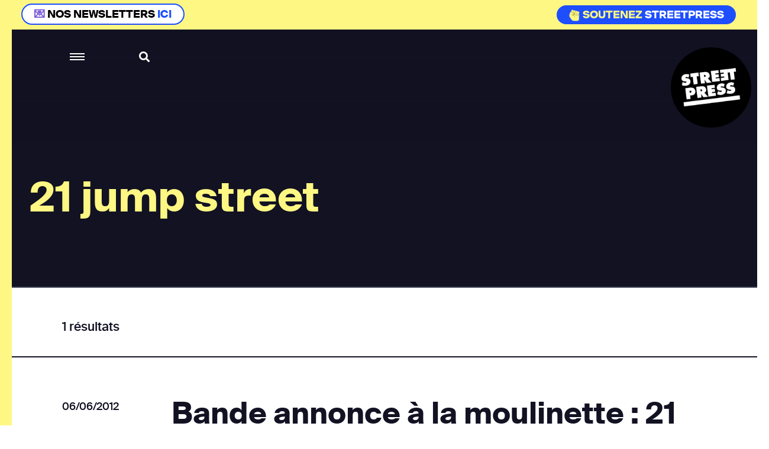

--- FILE ---
content_type: text/html; charset=utf-8
request_url: https://www.google.com/recaptcha/api2/anchor?ar=1&k=6LcmW_wcAAAAADx_J4aNPC8mSp9LH-4NQbnJjj32&co=aHR0cHM6Ly93d3cuc3RyZWV0cHJlc3MuY29tOjQ0Mw..&hl=fr&v=N67nZn4AqZkNcbeMu4prBgzg&size=normal&anchor-ms=20000&execute-ms=30000&cb=m6d781jrgwe4
body_size: 49493
content:
<!DOCTYPE HTML><html dir="ltr" lang="fr"><head><meta http-equiv="Content-Type" content="text/html; charset=UTF-8">
<meta http-equiv="X-UA-Compatible" content="IE=edge">
<title>reCAPTCHA</title>
<style type="text/css">
/* cyrillic-ext */
@font-face {
  font-family: 'Roboto';
  font-style: normal;
  font-weight: 400;
  font-stretch: 100%;
  src: url(//fonts.gstatic.com/s/roboto/v48/KFO7CnqEu92Fr1ME7kSn66aGLdTylUAMa3GUBHMdazTgWw.woff2) format('woff2');
  unicode-range: U+0460-052F, U+1C80-1C8A, U+20B4, U+2DE0-2DFF, U+A640-A69F, U+FE2E-FE2F;
}
/* cyrillic */
@font-face {
  font-family: 'Roboto';
  font-style: normal;
  font-weight: 400;
  font-stretch: 100%;
  src: url(//fonts.gstatic.com/s/roboto/v48/KFO7CnqEu92Fr1ME7kSn66aGLdTylUAMa3iUBHMdazTgWw.woff2) format('woff2');
  unicode-range: U+0301, U+0400-045F, U+0490-0491, U+04B0-04B1, U+2116;
}
/* greek-ext */
@font-face {
  font-family: 'Roboto';
  font-style: normal;
  font-weight: 400;
  font-stretch: 100%;
  src: url(//fonts.gstatic.com/s/roboto/v48/KFO7CnqEu92Fr1ME7kSn66aGLdTylUAMa3CUBHMdazTgWw.woff2) format('woff2');
  unicode-range: U+1F00-1FFF;
}
/* greek */
@font-face {
  font-family: 'Roboto';
  font-style: normal;
  font-weight: 400;
  font-stretch: 100%;
  src: url(//fonts.gstatic.com/s/roboto/v48/KFO7CnqEu92Fr1ME7kSn66aGLdTylUAMa3-UBHMdazTgWw.woff2) format('woff2');
  unicode-range: U+0370-0377, U+037A-037F, U+0384-038A, U+038C, U+038E-03A1, U+03A3-03FF;
}
/* math */
@font-face {
  font-family: 'Roboto';
  font-style: normal;
  font-weight: 400;
  font-stretch: 100%;
  src: url(//fonts.gstatic.com/s/roboto/v48/KFO7CnqEu92Fr1ME7kSn66aGLdTylUAMawCUBHMdazTgWw.woff2) format('woff2');
  unicode-range: U+0302-0303, U+0305, U+0307-0308, U+0310, U+0312, U+0315, U+031A, U+0326-0327, U+032C, U+032F-0330, U+0332-0333, U+0338, U+033A, U+0346, U+034D, U+0391-03A1, U+03A3-03A9, U+03B1-03C9, U+03D1, U+03D5-03D6, U+03F0-03F1, U+03F4-03F5, U+2016-2017, U+2034-2038, U+203C, U+2040, U+2043, U+2047, U+2050, U+2057, U+205F, U+2070-2071, U+2074-208E, U+2090-209C, U+20D0-20DC, U+20E1, U+20E5-20EF, U+2100-2112, U+2114-2115, U+2117-2121, U+2123-214F, U+2190, U+2192, U+2194-21AE, U+21B0-21E5, U+21F1-21F2, U+21F4-2211, U+2213-2214, U+2216-22FF, U+2308-230B, U+2310, U+2319, U+231C-2321, U+2336-237A, U+237C, U+2395, U+239B-23B7, U+23D0, U+23DC-23E1, U+2474-2475, U+25AF, U+25B3, U+25B7, U+25BD, U+25C1, U+25CA, U+25CC, U+25FB, U+266D-266F, U+27C0-27FF, U+2900-2AFF, U+2B0E-2B11, U+2B30-2B4C, U+2BFE, U+3030, U+FF5B, U+FF5D, U+1D400-1D7FF, U+1EE00-1EEFF;
}
/* symbols */
@font-face {
  font-family: 'Roboto';
  font-style: normal;
  font-weight: 400;
  font-stretch: 100%;
  src: url(//fonts.gstatic.com/s/roboto/v48/KFO7CnqEu92Fr1ME7kSn66aGLdTylUAMaxKUBHMdazTgWw.woff2) format('woff2');
  unicode-range: U+0001-000C, U+000E-001F, U+007F-009F, U+20DD-20E0, U+20E2-20E4, U+2150-218F, U+2190, U+2192, U+2194-2199, U+21AF, U+21E6-21F0, U+21F3, U+2218-2219, U+2299, U+22C4-22C6, U+2300-243F, U+2440-244A, U+2460-24FF, U+25A0-27BF, U+2800-28FF, U+2921-2922, U+2981, U+29BF, U+29EB, U+2B00-2BFF, U+4DC0-4DFF, U+FFF9-FFFB, U+10140-1018E, U+10190-1019C, U+101A0, U+101D0-101FD, U+102E0-102FB, U+10E60-10E7E, U+1D2C0-1D2D3, U+1D2E0-1D37F, U+1F000-1F0FF, U+1F100-1F1AD, U+1F1E6-1F1FF, U+1F30D-1F30F, U+1F315, U+1F31C, U+1F31E, U+1F320-1F32C, U+1F336, U+1F378, U+1F37D, U+1F382, U+1F393-1F39F, U+1F3A7-1F3A8, U+1F3AC-1F3AF, U+1F3C2, U+1F3C4-1F3C6, U+1F3CA-1F3CE, U+1F3D4-1F3E0, U+1F3ED, U+1F3F1-1F3F3, U+1F3F5-1F3F7, U+1F408, U+1F415, U+1F41F, U+1F426, U+1F43F, U+1F441-1F442, U+1F444, U+1F446-1F449, U+1F44C-1F44E, U+1F453, U+1F46A, U+1F47D, U+1F4A3, U+1F4B0, U+1F4B3, U+1F4B9, U+1F4BB, U+1F4BF, U+1F4C8-1F4CB, U+1F4D6, U+1F4DA, U+1F4DF, U+1F4E3-1F4E6, U+1F4EA-1F4ED, U+1F4F7, U+1F4F9-1F4FB, U+1F4FD-1F4FE, U+1F503, U+1F507-1F50B, U+1F50D, U+1F512-1F513, U+1F53E-1F54A, U+1F54F-1F5FA, U+1F610, U+1F650-1F67F, U+1F687, U+1F68D, U+1F691, U+1F694, U+1F698, U+1F6AD, U+1F6B2, U+1F6B9-1F6BA, U+1F6BC, U+1F6C6-1F6CF, U+1F6D3-1F6D7, U+1F6E0-1F6EA, U+1F6F0-1F6F3, U+1F6F7-1F6FC, U+1F700-1F7FF, U+1F800-1F80B, U+1F810-1F847, U+1F850-1F859, U+1F860-1F887, U+1F890-1F8AD, U+1F8B0-1F8BB, U+1F8C0-1F8C1, U+1F900-1F90B, U+1F93B, U+1F946, U+1F984, U+1F996, U+1F9E9, U+1FA00-1FA6F, U+1FA70-1FA7C, U+1FA80-1FA89, U+1FA8F-1FAC6, U+1FACE-1FADC, U+1FADF-1FAE9, U+1FAF0-1FAF8, U+1FB00-1FBFF;
}
/* vietnamese */
@font-face {
  font-family: 'Roboto';
  font-style: normal;
  font-weight: 400;
  font-stretch: 100%;
  src: url(//fonts.gstatic.com/s/roboto/v48/KFO7CnqEu92Fr1ME7kSn66aGLdTylUAMa3OUBHMdazTgWw.woff2) format('woff2');
  unicode-range: U+0102-0103, U+0110-0111, U+0128-0129, U+0168-0169, U+01A0-01A1, U+01AF-01B0, U+0300-0301, U+0303-0304, U+0308-0309, U+0323, U+0329, U+1EA0-1EF9, U+20AB;
}
/* latin-ext */
@font-face {
  font-family: 'Roboto';
  font-style: normal;
  font-weight: 400;
  font-stretch: 100%;
  src: url(//fonts.gstatic.com/s/roboto/v48/KFO7CnqEu92Fr1ME7kSn66aGLdTylUAMa3KUBHMdazTgWw.woff2) format('woff2');
  unicode-range: U+0100-02BA, U+02BD-02C5, U+02C7-02CC, U+02CE-02D7, U+02DD-02FF, U+0304, U+0308, U+0329, U+1D00-1DBF, U+1E00-1E9F, U+1EF2-1EFF, U+2020, U+20A0-20AB, U+20AD-20C0, U+2113, U+2C60-2C7F, U+A720-A7FF;
}
/* latin */
@font-face {
  font-family: 'Roboto';
  font-style: normal;
  font-weight: 400;
  font-stretch: 100%;
  src: url(//fonts.gstatic.com/s/roboto/v48/KFO7CnqEu92Fr1ME7kSn66aGLdTylUAMa3yUBHMdazQ.woff2) format('woff2');
  unicode-range: U+0000-00FF, U+0131, U+0152-0153, U+02BB-02BC, U+02C6, U+02DA, U+02DC, U+0304, U+0308, U+0329, U+2000-206F, U+20AC, U+2122, U+2191, U+2193, U+2212, U+2215, U+FEFF, U+FFFD;
}
/* cyrillic-ext */
@font-face {
  font-family: 'Roboto';
  font-style: normal;
  font-weight: 500;
  font-stretch: 100%;
  src: url(//fonts.gstatic.com/s/roboto/v48/KFO7CnqEu92Fr1ME7kSn66aGLdTylUAMa3GUBHMdazTgWw.woff2) format('woff2');
  unicode-range: U+0460-052F, U+1C80-1C8A, U+20B4, U+2DE0-2DFF, U+A640-A69F, U+FE2E-FE2F;
}
/* cyrillic */
@font-face {
  font-family: 'Roboto';
  font-style: normal;
  font-weight: 500;
  font-stretch: 100%;
  src: url(//fonts.gstatic.com/s/roboto/v48/KFO7CnqEu92Fr1ME7kSn66aGLdTylUAMa3iUBHMdazTgWw.woff2) format('woff2');
  unicode-range: U+0301, U+0400-045F, U+0490-0491, U+04B0-04B1, U+2116;
}
/* greek-ext */
@font-face {
  font-family: 'Roboto';
  font-style: normal;
  font-weight: 500;
  font-stretch: 100%;
  src: url(//fonts.gstatic.com/s/roboto/v48/KFO7CnqEu92Fr1ME7kSn66aGLdTylUAMa3CUBHMdazTgWw.woff2) format('woff2');
  unicode-range: U+1F00-1FFF;
}
/* greek */
@font-face {
  font-family: 'Roboto';
  font-style: normal;
  font-weight: 500;
  font-stretch: 100%;
  src: url(//fonts.gstatic.com/s/roboto/v48/KFO7CnqEu92Fr1ME7kSn66aGLdTylUAMa3-UBHMdazTgWw.woff2) format('woff2');
  unicode-range: U+0370-0377, U+037A-037F, U+0384-038A, U+038C, U+038E-03A1, U+03A3-03FF;
}
/* math */
@font-face {
  font-family: 'Roboto';
  font-style: normal;
  font-weight: 500;
  font-stretch: 100%;
  src: url(//fonts.gstatic.com/s/roboto/v48/KFO7CnqEu92Fr1ME7kSn66aGLdTylUAMawCUBHMdazTgWw.woff2) format('woff2');
  unicode-range: U+0302-0303, U+0305, U+0307-0308, U+0310, U+0312, U+0315, U+031A, U+0326-0327, U+032C, U+032F-0330, U+0332-0333, U+0338, U+033A, U+0346, U+034D, U+0391-03A1, U+03A3-03A9, U+03B1-03C9, U+03D1, U+03D5-03D6, U+03F0-03F1, U+03F4-03F5, U+2016-2017, U+2034-2038, U+203C, U+2040, U+2043, U+2047, U+2050, U+2057, U+205F, U+2070-2071, U+2074-208E, U+2090-209C, U+20D0-20DC, U+20E1, U+20E5-20EF, U+2100-2112, U+2114-2115, U+2117-2121, U+2123-214F, U+2190, U+2192, U+2194-21AE, U+21B0-21E5, U+21F1-21F2, U+21F4-2211, U+2213-2214, U+2216-22FF, U+2308-230B, U+2310, U+2319, U+231C-2321, U+2336-237A, U+237C, U+2395, U+239B-23B7, U+23D0, U+23DC-23E1, U+2474-2475, U+25AF, U+25B3, U+25B7, U+25BD, U+25C1, U+25CA, U+25CC, U+25FB, U+266D-266F, U+27C0-27FF, U+2900-2AFF, U+2B0E-2B11, U+2B30-2B4C, U+2BFE, U+3030, U+FF5B, U+FF5D, U+1D400-1D7FF, U+1EE00-1EEFF;
}
/* symbols */
@font-face {
  font-family: 'Roboto';
  font-style: normal;
  font-weight: 500;
  font-stretch: 100%;
  src: url(//fonts.gstatic.com/s/roboto/v48/KFO7CnqEu92Fr1ME7kSn66aGLdTylUAMaxKUBHMdazTgWw.woff2) format('woff2');
  unicode-range: U+0001-000C, U+000E-001F, U+007F-009F, U+20DD-20E0, U+20E2-20E4, U+2150-218F, U+2190, U+2192, U+2194-2199, U+21AF, U+21E6-21F0, U+21F3, U+2218-2219, U+2299, U+22C4-22C6, U+2300-243F, U+2440-244A, U+2460-24FF, U+25A0-27BF, U+2800-28FF, U+2921-2922, U+2981, U+29BF, U+29EB, U+2B00-2BFF, U+4DC0-4DFF, U+FFF9-FFFB, U+10140-1018E, U+10190-1019C, U+101A0, U+101D0-101FD, U+102E0-102FB, U+10E60-10E7E, U+1D2C0-1D2D3, U+1D2E0-1D37F, U+1F000-1F0FF, U+1F100-1F1AD, U+1F1E6-1F1FF, U+1F30D-1F30F, U+1F315, U+1F31C, U+1F31E, U+1F320-1F32C, U+1F336, U+1F378, U+1F37D, U+1F382, U+1F393-1F39F, U+1F3A7-1F3A8, U+1F3AC-1F3AF, U+1F3C2, U+1F3C4-1F3C6, U+1F3CA-1F3CE, U+1F3D4-1F3E0, U+1F3ED, U+1F3F1-1F3F3, U+1F3F5-1F3F7, U+1F408, U+1F415, U+1F41F, U+1F426, U+1F43F, U+1F441-1F442, U+1F444, U+1F446-1F449, U+1F44C-1F44E, U+1F453, U+1F46A, U+1F47D, U+1F4A3, U+1F4B0, U+1F4B3, U+1F4B9, U+1F4BB, U+1F4BF, U+1F4C8-1F4CB, U+1F4D6, U+1F4DA, U+1F4DF, U+1F4E3-1F4E6, U+1F4EA-1F4ED, U+1F4F7, U+1F4F9-1F4FB, U+1F4FD-1F4FE, U+1F503, U+1F507-1F50B, U+1F50D, U+1F512-1F513, U+1F53E-1F54A, U+1F54F-1F5FA, U+1F610, U+1F650-1F67F, U+1F687, U+1F68D, U+1F691, U+1F694, U+1F698, U+1F6AD, U+1F6B2, U+1F6B9-1F6BA, U+1F6BC, U+1F6C6-1F6CF, U+1F6D3-1F6D7, U+1F6E0-1F6EA, U+1F6F0-1F6F3, U+1F6F7-1F6FC, U+1F700-1F7FF, U+1F800-1F80B, U+1F810-1F847, U+1F850-1F859, U+1F860-1F887, U+1F890-1F8AD, U+1F8B0-1F8BB, U+1F8C0-1F8C1, U+1F900-1F90B, U+1F93B, U+1F946, U+1F984, U+1F996, U+1F9E9, U+1FA00-1FA6F, U+1FA70-1FA7C, U+1FA80-1FA89, U+1FA8F-1FAC6, U+1FACE-1FADC, U+1FADF-1FAE9, U+1FAF0-1FAF8, U+1FB00-1FBFF;
}
/* vietnamese */
@font-face {
  font-family: 'Roboto';
  font-style: normal;
  font-weight: 500;
  font-stretch: 100%;
  src: url(//fonts.gstatic.com/s/roboto/v48/KFO7CnqEu92Fr1ME7kSn66aGLdTylUAMa3OUBHMdazTgWw.woff2) format('woff2');
  unicode-range: U+0102-0103, U+0110-0111, U+0128-0129, U+0168-0169, U+01A0-01A1, U+01AF-01B0, U+0300-0301, U+0303-0304, U+0308-0309, U+0323, U+0329, U+1EA0-1EF9, U+20AB;
}
/* latin-ext */
@font-face {
  font-family: 'Roboto';
  font-style: normal;
  font-weight: 500;
  font-stretch: 100%;
  src: url(//fonts.gstatic.com/s/roboto/v48/KFO7CnqEu92Fr1ME7kSn66aGLdTylUAMa3KUBHMdazTgWw.woff2) format('woff2');
  unicode-range: U+0100-02BA, U+02BD-02C5, U+02C7-02CC, U+02CE-02D7, U+02DD-02FF, U+0304, U+0308, U+0329, U+1D00-1DBF, U+1E00-1E9F, U+1EF2-1EFF, U+2020, U+20A0-20AB, U+20AD-20C0, U+2113, U+2C60-2C7F, U+A720-A7FF;
}
/* latin */
@font-face {
  font-family: 'Roboto';
  font-style: normal;
  font-weight: 500;
  font-stretch: 100%;
  src: url(//fonts.gstatic.com/s/roboto/v48/KFO7CnqEu92Fr1ME7kSn66aGLdTylUAMa3yUBHMdazQ.woff2) format('woff2');
  unicode-range: U+0000-00FF, U+0131, U+0152-0153, U+02BB-02BC, U+02C6, U+02DA, U+02DC, U+0304, U+0308, U+0329, U+2000-206F, U+20AC, U+2122, U+2191, U+2193, U+2212, U+2215, U+FEFF, U+FFFD;
}
/* cyrillic-ext */
@font-face {
  font-family: 'Roboto';
  font-style: normal;
  font-weight: 900;
  font-stretch: 100%;
  src: url(//fonts.gstatic.com/s/roboto/v48/KFO7CnqEu92Fr1ME7kSn66aGLdTylUAMa3GUBHMdazTgWw.woff2) format('woff2');
  unicode-range: U+0460-052F, U+1C80-1C8A, U+20B4, U+2DE0-2DFF, U+A640-A69F, U+FE2E-FE2F;
}
/* cyrillic */
@font-face {
  font-family: 'Roboto';
  font-style: normal;
  font-weight: 900;
  font-stretch: 100%;
  src: url(//fonts.gstatic.com/s/roboto/v48/KFO7CnqEu92Fr1ME7kSn66aGLdTylUAMa3iUBHMdazTgWw.woff2) format('woff2');
  unicode-range: U+0301, U+0400-045F, U+0490-0491, U+04B0-04B1, U+2116;
}
/* greek-ext */
@font-face {
  font-family: 'Roboto';
  font-style: normal;
  font-weight: 900;
  font-stretch: 100%;
  src: url(//fonts.gstatic.com/s/roboto/v48/KFO7CnqEu92Fr1ME7kSn66aGLdTylUAMa3CUBHMdazTgWw.woff2) format('woff2');
  unicode-range: U+1F00-1FFF;
}
/* greek */
@font-face {
  font-family: 'Roboto';
  font-style: normal;
  font-weight: 900;
  font-stretch: 100%;
  src: url(//fonts.gstatic.com/s/roboto/v48/KFO7CnqEu92Fr1ME7kSn66aGLdTylUAMa3-UBHMdazTgWw.woff2) format('woff2');
  unicode-range: U+0370-0377, U+037A-037F, U+0384-038A, U+038C, U+038E-03A1, U+03A3-03FF;
}
/* math */
@font-face {
  font-family: 'Roboto';
  font-style: normal;
  font-weight: 900;
  font-stretch: 100%;
  src: url(//fonts.gstatic.com/s/roboto/v48/KFO7CnqEu92Fr1ME7kSn66aGLdTylUAMawCUBHMdazTgWw.woff2) format('woff2');
  unicode-range: U+0302-0303, U+0305, U+0307-0308, U+0310, U+0312, U+0315, U+031A, U+0326-0327, U+032C, U+032F-0330, U+0332-0333, U+0338, U+033A, U+0346, U+034D, U+0391-03A1, U+03A3-03A9, U+03B1-03C9, U+03D1, U+03D5-03D6, U+03F0-03F1, U+03F4-03F5, U+2016-2017, U+2034-2038, U+203C, U+2040, U+2043, U+2047, U+2050, U+2057, U+205F, U+2070-2071, U+2074-208E, U+2090-209C, U+20D0-20DC, U+20E1, U+20E5-20EF, U+2100-2112, U+2114-2115, U+2117-2121, U+2123-214F, U+2190, U+2192, U+2194-21AE, U+21B0-21E5, U+21F1-21F2, U+21F4-2211, U+2213-2214, U+2216-22FF, U+2308-230B, U+2310, U+2319, U+231C-2321, U+2336-237A, U+237C, U+2395, U+239B-23B7, U+23D0, U+23DC-23E1, U+2474-2475, U+25AF, U+25B3, U+25B7, U+25BD, U+25C1, U+25CA, U+25CC, U+25FB, U+266D-266F, U+27C0-27FF, U+2900-2AFF, U+2B0E-2B11, U+2B30-2B4C, U+2BFE, U+3030, U+FF5B, U+FF5D, U+1D400-1D7FF, U+1EE00-1EEFF;
}
/* symbols */
@font-face {
  font-family: 'Roboto';
  font-style: normal;
  font-weight: 900;
  font-stretch: 100%;
  src: url(//fonts.gstatic.com/s/roboto/v48/KFO7CnqEu92Fr1ME7kSn66aGLdTylUAMaxKUBHMdazTgWw.woff2) format('woff2');
  unicode-range: U+0001-000C, U+000E-001F, U+007F-009F, U+20DD-20E0, U+20E2-20E4, U+2150-218F, U+2190, U+2192, U+2194-2199, U+21AF, U+21E6-21F0, U+21F3, U+2218-2219, U+2299, U+22C4-22C6, U+2300-243F, U+2440-244A, U+2460-24FF, U+25A0-27BF, U+2800-28FF, U+2921-2922, U+2981, U+29BF, U+29EB, U+2B00-2BFF, U+4DC0-4DFF, U+FFF9-FFFB, U+10140-1018E, U+10190-1019C, U+101A0, U+101D0-101FD, U+102E0-102FB, U+10E60-10E7E, U+1D2C0-1D2D3, U+1D2E0-1D37F, U+1F000-1F0FF, U+1F100-1F1AD, U+1F1E6-1F1FF, U+1F30D-1F30F, U+1F315, U+1F31C, U+1F31E, U+1F320-1F32C, U+1F336, U+1F378, U+1F37D, U+1F382, U+1F393-1F39F, U+1F3A7-1F3A8, U+1F3AC-1F3AF, U+1F3C2, U+1F3C4-1F3C6, U+1F3CA-1F3CE, U+1F3D4-1F3E0, U+1F3ED, U+1F3F1-1F3F3, U+1F3F5-1F3F7, U+1F408, U+1F415, U+1F41F, U+1F426, U+1F43F, U+1F441-1F442, U+1F444, U+1F446-1F449, U+1F44C-1F44E, U+1F453, U+1F46A, U+1F47D, U+1F4A3, U+1F4B0, U+1F4B3, U+1F4B9, U+1F4BB, U+1F4BF, U+1F4C8-1F4CB, U+1F4D6, U+1F4DA, U+1F4DF, U+1F4E3-1F4E6, U+1F4EA-1F4ED, U+1F4F7, U+1F4F9-1F4FB, U+1F4FD-1F4FE, U+1F503, U+1F507-1F50B, U+1F50D, U+1F512-1F513, U+1F53E-1F54A, U+1F54F-1F5FA, U+1F610, U+1F650-1F67F, U+1F687, U+1F68D, U+1F691, U+1F694, U+1F698, U+1F6AD, U+1F6B2, U+1F6B9-1F6BA, U+1F6BC, U+1F6C6-1F6CF, U+1F6D3-1F6D7, U+1F6E0-1F6EA, U+1F6F0-1F6F3, U+1F6F7-1F6FC, U+1F700-1F7FF, U+1F800-1F80B, U+1F810-1F847, U+1F850-1F859, U+1F860-1F887, U+1F890-1F8AD, U+1F8B0-1F8BB, U+1F8C0-1F8C1, U+1F900-1F90B, U+1F93B, U+1F946, U+1F984, U+1F996, U+1F9E9, U+1FA00-1FA6F, U+1FA70-1FA7C, U+1FA80-1FA89, U+1FA8F-1FAC6, U+1FACE-1FADC, U+1FADF-1FAE9, U+1FAF0-1FAF8, U+1FB00-1FBFF;
}
/* vietnamese */
@font-face {
  font-family: 'Roboto';
  font-style: normal;
  font-weight: 900;
  font-stretch: 100%;
  src: url(//fonts.gstatic.com/s/roboto/v48/KFO7CnqEu92Fr1ME7kSn66aGLdTylUAMa3OUBHMdazTgWw.woff2) format('woff2');
  unicode-range: U+0102-0103, U+0110-0111, U+0128-0129, U+0168-0169, U+01A0-01A1, U+01AF-01B0, U+0300-0301, U+0303-0304, U+0308-0309, U+0323, U+0329, U+1EA0-1EF9, U+20AB;
}
/* latin-ext */
@font-face {
  font-family: 'Roboto';
  font-style: normal;
  font-weight: 900;
  font-stretch: 100%;
  src: url(//fonts.gstatic.com/s/roboto/v48/KFO7CnqEu92Fr1ME7kSn66aGLdTylUAMa3KUBHMdazTgWw.woff2) format('woff2');
  unicode-range: U+0100-02BA, U+02BD-02C5, U+02C7-02CC, U+02CE-02D7, U+02DD-02FF, U+0304, U+0308, U+0329, U+1D00-1DBF, U+1E00-1E9F, U+1EF2-1EFF, U+2020, U+20A0-20AB, U+20AD-20C0, U+2113, U+2C60-2C7F, U+A720-A7FF;
}
/* latin */
@font-face {
  font-family: 'Roboto';
  font-style: normal;
  font-weight: 900;
  font-stretch: 100%;
  src: url(//fonts.gstatic.com/s/roboto/v48/KFO7CnqEu92Fr1ME7kSn66aGLdTylUAMa3yUBHMdazQ.woff2) format('woff2');
  unicode-range: U+0000-00FF, U+0131, U+0152-0153, U+02BB-02BC, U+02C6, U+02DA, U+02DC, U+0304, U+0308, U+0329, U+2000-206F, U+20AC, U+2122, U+2191, U+2193, U+2212, U+2215, U+FEFF, U+FFFD;
}

</style>
<link rel="stylesheet" type="text/css" href="https://www.gstatic.com/recaptcha/releases/N67nZn4AqZkNcbeMu4prBgzg/styles__ltr.css">
<script nonce="Vp-BS5J4F1d0KToOsrCIPg" type="text/javascript">window['__recaptcha_api'] = 'https://www.google.com/recaptcha/api2/';</script>
<script type="text/javascript" src="https://www.gstatic.com/recaptcha/releases/N67nZn4AqZkNcbeMu4prBgzg/recaptcha__fr.js" nonce="Vp-BS5J4F1d0KToOsrCIPg">
      
    </script></head>
<body><div id="rc-anchor-alert" class="rc-anchor-alert"></div>
<input type="hidden" id="recaptcha-token" value="[base64]">
<script type="text/javascript" nonce="Vp-BS5J4F1d0KToOsrCIPg">
      recaptcha.anchor.Main.init("[\x22ainput\x22,[\x22bgdata\x22,\x22\x22,\[base64]/[base64]/[base64]/ZyhXLGgpOnEoW04sMjEsbF0sVywwKSxoKSxmYWxzZSxmYWxzZSl9Y2F0Y2goayl7RygzNTgsVyk/[base64]/[base64]/[base64]/[base64]/[base64]/[base64]/[base64]/bmV3IEJbT10oRFswXSk6dz09Mj9uZXcgQltPXShEWzBdLERbMV0pOnc9PTM/bmV3IEJbT10oRFswXSxEWzFdLERbMl0pOnc9PTQ/[base64]/[base64]/[base64]/[base64]/[base64]\\u003d\x22,\[base64]\\u003d\\u003d\x22,\x22ScK6N8KQw65eM2UBw4DCol/Co8ObeEPDmW7Cq24Dw4TDtD1yIMKbwpzCl3fCvR5Cw7sPwqPCg1vCpxLDs1jDssKeLcOJw5FBVcO+J1jDicOmw5vDvFQyIsOAwovDj2zCnlNQJ8KXZ17DnsKZVgDCszzDicKED8Oqwo1/AS3CjCrCujpIw6DDjFXDpcOawrIALApvSjhWNg40GMO6w5seb3bDh8OHw7/DlsODw5DDhnvDrMK6w7/[base64]/CglgHGWIJwp1OTsKpZMOoKnJrfMO+KRjDqG3CrxwAAgBmRcOSw7LCp2N2w6gYFFckwqhTfE/CkSHCh8OAW09EZsOEA8Ofwo0AwqjCp8KgRm55w4zCp3huwo0OHMOFeCoUdgYDX8Kww4vDp8OTwprCmsOrw7NFwpRvWgXDtMK6QVXCnwNBwqFrT8KTwqjCn8K2w6bDkMO8w7QWwosPwqrDgMK5M8KHwrLDnk1BYEXCnsOlw6BZw6gdwr42w6/CkxU5bj9pKENobsOXK8Ojf8KPw4HClMKjQcKNw7NowqMmw5YcHhbCkTg2ViDCpDnDrsKow5LCsCNsdsOSw4PCsMK4bsOMw47CjmRkw5vCr0U6w6dNFMKgLm7ChSNtaMOTD8KyLsKbw54Uwq8jdMOHw4vCmcOxbXLDrsKdw73CssKTw4V8wocPDXY/[base64]/DhsKoC00HA8OiD8Kca8O/wrt2w6sPAyHDhFcPXsKxwqEew4/[base64]/DjcOHAcOdwotEw44yw5PDqsKmw4EswojDrMK3dMKZw7tBw6QBJcOISUHCq1TCo1Niw4bChcKJNAvChW0nMj3CucOKR8Obwrtxw4HDh8KqBwReB8O3ZnVQY8OKblbDgA9Ww4fCiEdKwpXDiQzCqyVfwow3wp3DjcOOwpPCuCYITsOkQcK+eiV+ch7Cng/DjsKnwqLCqwVdw6TDu8KEHcKtHMOgYMKwwrTCrEvDkMOqw69Iw6RTwoTClnjCjhUOOcOWwqjCocKCwoM/dcOnwrvDqcOhNw/CqxTDgxTDqWdeXWHDvcOpwrdJLD3DiX50N3wSw5Iyw7TCgj5ZRsOPw4wjcsKWdzgdwqEET8Kww5U5wodgCFIRZ8OawoFtQl7DqsK+AsK/w6YjWcKnwqI0L0HDtXHCujXDkgzDtkdOw7Yfd8Ohwp4/[base64]/CoMKUFl/Dn8KJbTfCscKyDh89DyhGDFxyGmPDmwt7wpptwoURGMOKT8K/[base64]/ZgMcwo3CnE/ChMKCwpQmNMKgwofDgMOfKwHDmsKpSmrCozQpwrrDvyAnw5wKwroow5QEw6TDuMOQBMKVw6EPaE8HA8Opw6BNw5IJawQeLRDDn3rCkENMw4DDuQRhPkcfw78cw43DjcO3A8Kow7/Cg8K2C8OlP8OEwqsiw7/Dn2hgw5ECw6ktD8OVw5XCu8OkbWjCqMO/woAbHsOKwqTClMKxOMOewqZLVjLDq2UDw5LDixTDv8OkNMOmDQVRw43Crw8WwolpaMKEEEHCtMKCw7kgw5DCpsKwbcKgw4EkFcOCPMOhw7NMw4tmw5/[base64]/w492SA1PaDlew7hHYRpFwrTDgxRaNMO6Q8K1KV5RLjLCusKrwoBvwr/Du31awqnDtQ1TOsOIUcKiRXjCjkHDh8KWJMKDwrfDg8OYLMKoVcKqNho/w7VtwrPCiThla8O9wogcwojCnMKeO3LDksOswpkgKVzCtC5TwqTDuX7DlcO2BsOHbMOnVMOrGRfDs2oNNMO0SsOtwrbDs0pMFMOhwrx3BCDCtcOewoTDu8OfDUNDwoTCthXDmlk/w4QEw75CwqvCtgA6w4wiwpdRw7bCrsKQwotPN1ZxMl02Hj7Ck3rCtsOGwoBcw4APKcO7wpFFRhsFw7pbw4rDjMKgwr9pHnfDl8KwE8KZUMKMw7/CisOVA0fCrwkqIcK9RsO8wo3CriJ1BB4IJcOCR8KbDcK+wq9Iw6nDjcKWCQnDg8KSwpkUw48mwqvDmx0mw6UXOA0cwo3DgVoxDDoDwqTDugskT2/CoMOLDR/CnMKqwpEYw4pNYcO1Z2JmY8OLBFJ+w65zwqUtw6XDg8OPwp02EgRZwqsiOsOJwp7DglJgVDlVw6sNV0XCuMKSwoNgwoEpwrTDl8Kww5IawpJJwrrDqcKbw77Ct2jDssKYdCNBRF9JwqpUwr9kc8KXw7zDkHEROg7DtsKswr5PwpwldsO2w4dPc0jCsSh7wqEVwrzCsi/DvCUXw4/DgynCnhnCicKPw6kGFT0CwrdNMMKuO8Kpw4rCjEzCmz/ClXXDssOXw5LCm8K2S8O0F8OTw5lowrU2J31vR8KUH8Ohwrk4VXpeOHMLRMKzbURlUhXDgMOTwoI7w44fCw3DkcObesOCV8Kgw4fDssKMAhYzwrXCgwhUwrZwDsKGD8Khwo7CpnfCk8K2KsO5wo1rEAfDk8OcwrtDw6lewr3ClMKRHcKfVgdpYMKIw6/Cg8OdwqZGdcOUwrrCpMKMWBppSMK1wqU5wr8nZMKhw6Uqw7cYZ8OSw40dwoVNJ8Olwodsw67DiD/CqmjCu8Kpw64BwqHDkCPDjFtwQcKXw5VFwqvClcKew4PCqEjDlMKWw4F/SxbCk8Onw4PCj07DjMObwqzDnz3DkMK0dMOndm01R2TDkQPCusOFdsKACsKvblBjUCdgw50jw4jCqMOOE8OyCsKaw64vAgBlwq0GJwLDtApVRAbCqDfCpMKLwoLDjcOVw4VVNmrDv8KKwqvDg1EHw6MaXcKHw5/DuCPCjQdsNcOBw7QPOlgMJcOOLsOfIhvDnknCqgAiwpbCpFpiw5fDtRp3w5fDoAclczpuEGDCosK2Djddc8KJY04Iw5YLFT96ZFdiOUMUw5HDg8KfwrzDo1/DlSRPw6Uzw47CvgLCj8OJw6ttMQwuAsOrw6nDqXhOw7HCkcKoRk/[base64]/[base64]/ClcOHFi45Ex3CswkRBRpeNsKCw7MQwrElZUIeJMOuwp4iHcOXwpF2XMOKwoInw4/[base64]/[base64]/Dj8OmZkJ6J247w5NFZcKTw6RTY27Dh8OMwobDnHYcBMO8IsOdwqYBwrlRWsKKLWHCmyU3Q8KTw7Zawq1ARHF5wrUqQ2vDtDzDl8KUw7FdMsKEKRrDm8OxwpDCtQnCmcKtw6jCv8KpbcOHD3HDssK/[base64]/CgHgRGE/[base64]/[base64]/ZMKYwpjCrEdBJzjDjDgcHcKjBMK1SR3DtMOnbcK8w4xCwprDijjDtgJDNQp4KkHDh8ObP2nDncKcLMKQcmVrccK7w4N3XMKyw4dAw5vCvBbChsKTR1PCmRDDn1rDpMK0w7N2eMONwo/DqMOeccO8w5jDksOSwolZwpfDt8OGERsSw7bDulMZSg/[base64]/Diy/CoMKnw7PCiMOhOT/DvsKvRsKaw57CsCDDqMK1acK2HlFqUQU8VsKMwqvCsHPDucOZC8Olw5HCgB3Dr8OHwp0jwrwuw7EOfsKlLTjDt8KBw5bCo8Ojw6w8w5kofB3ChFs1GMOHw4vCn27DncKCVcKhbMKpw7VQw7/Dty3DuXp5ZsKgbsOVKXYsGsKcfMOrwoUKNMOIBXvDgsKFwpLDi8KsdmrDpBMkU8KnE0PCgcKJw4cqw45PGz4GQcO+BcK2w7TCpsOMwrbCqsO7w5XCrVfDqsK5w7Z5HyHDjlzCv8KkLcObw6zDjnR/w6vDrT4UwrTDoVDDqQgib8OSwo0dwrZQw5zCosOGw4/[base64]/DhyECwrAPwq3DhQ/DhjbCuMOUw4XCvSLDrsOJWzPDtBRZwoshKsOEElvDogHCnHVVO8OlCzzCjDRSw5PChy0iw5nChyHDuEhwwqxvdT4Bw4VHwr1mfXPDtmNGJsOuwooRw6zDo8K2GMKhU8OQw4/CicOkQGs1w4TDlcKhw6VVw6bClXHCgMOww5xkwpNBw6DDsMKRw502VhPCjD8kwq8xw6rDrMOWwpMHIlFkwoR1w77DiRPCq8O/[base64]/DtBRGwocoMcO6wrLDtMOyS8Oqe8ODeDLCqsKNY8OOw6V7woV0ZToUacKfwqXCn0zDnkrDqk7DlMOYwql5wqBqwozCh31vSnx+w6NpUAnCrhkwTxjCoTnCsmkPJTwKQHfChsOkKsOvdsO5w6XClB7DhcK/[base64]/DrcOfwp3DlV/CumrDjsKMw6nCtwrDpTnDqh/[base64]/DcOAWXsNw6TDkzk/TcKew7AwwqHCrcKBwrvCqsKRw4XCvT3CjFrCisKsCCkCXSQJwrnCrGTDpmnCkivCjsKRw5YRwoo6w4ZPXXZYSjXCnmEBwqUnw71Uw4PDuyvDhi/[base64]/Ct0TDicKAcmXCtcOlOGDDpBHDv2gIw7PCmyoQwo8lw6/[base64]/DiQZgw4rDsMKbbsOOw7ErwoVDw5TCmsOUUsKSwpBLw5zDs8OPEmzDjlFBw5nCm8OZXRzCnTnChMK9RMOxKVDDscKPLcOxHAgcwownEcO3eSdmwrcBWGUNwqJSw4NOCcKRWMO5w5F5H1PCs3nDohE3wq/CtMKzwp9JIsKWw53Dm1/[base64]/[base64]/Z2zDtizDhHfCicOhw7kpw4saIcKBwqnCqcO8w5kdwqxRHsOVcU5JwrkNSxvDpsOod8K4w4DCsmFVQSDDk1bDjsKywprDo8O5wr/[base64]/DvXxvw6/[base64]/DkzXCkGvDvkrDmMKxw5t7w6DCo8KVMGvDpS7ChcKEfjPCux/[base64]/D3zDgRYKOTRFwqLCiwPCtMOGw5zDsMOCw78pAg/DlcKsw70xGQ3DrsOfAQ5aw5VbSiBWacOvw7DDg8OUw5RKw58Few7CoAZMNsKKw41wRcKgwqc7woxCRMKMwowiCEUUw7R9ZMKBw4Zkw5XCjMKAJVzCvsOVQAMHwr86w79vYirCrsO/MlnDkB5OPgocQFcYwqBkaTrDljfCqsKfFXA0L8OsZMORwr1XZVXDvn3ClFQJw4EXFETDo8Odwr/DihLDjcKJecOCw7F+HxlEaSPCizYBworDjsKQWBzDvsKnbxN8YsKDw6TCtcO5wqzCnTLCgsKdIXvCl8O/w5kGwo7DnSDCvMKbcMOvw6IpeGQYwqDDhhAMdTfDti4DFhA8w6gjw6vDv8ODwrY6ND1gFRECw43DmFjCtzkyMcK7UyHDvcOnMxLDgi/Cs8KoWgokWcKWw4PCn1w9w5DDhcObesOzwqTDqMO+w5sbw7DDkcKRH2/CuGYBwqrDuMOdwpAXczHClMOSV8KKw5sjP8Oqwr/Ct8Omw4jChcOpOMOjw4fDt8KdVV0AZFATJzUGwrQiTh5zHEcBJsKFHsOAb0/Dj8O/LzsDw73DghTCh8KMHsOfLcOswqLCu0t0SSJow7hSBMKiw74dH8OzworDiWbCnAE2w5DDrE1xw7JUKFsGw6rClMOzPUjDuMKLG8OFVsKrb8Oowr/Cj2bDvsOmC8OsBGrDqGbCqMO0w73CpSxiT8KSwq5zJ3oSXxDCg24yKMKww4xAw4IOS3/CnDzCoGIjwrQRw7/Dg8ORwqzDoMO/BgBywo8XVMKxSHBAICnCiUhBQ0x1wr0oa21SRQpcY0VuJg4Vw5MyJkTCs8OMf8OGwoDDmSXDksO7H8OmUzVSwpLDmcK/aBkLwpgSQcKHw4nCozfDicKXXzHDlMK1w4TCvMKgw5QywoLDm8OOU0Q5w7rCuVLDigvCjmsoYxodETMkw7/DgsOzw70IwrfCtMKxdATDk8KrRE/CrA3DpyPDmHpcw7s8wrbCshZdw7LCowRrOmTCuWw4H0zDkDE5w7/CqcOlO8O/[base64]/DiQd+ZBvCscKEdx3DnMOnw7fChcOVGATDhsO3NgBbWU3DgmJdwo7CkcKfccO+fMO9wr7DmQjCuUZjw4vDm8KALAjDqngOexDDjl0VJmFPQWjDhDR0wrZNwo8tbxsDwohrPsK0esKNLcO3wojCpcK3w77ClWHCmG1hw555w4kwbgrCoVTCmG0uMcOtw6scfV/CkMOfScKQMsKTZcKLDMOlw6XDsnLCs3nDuXVyNcKBSsO+ZsORw6V0CRlUwrB9bCRQY8OEZjw9CcKMcm9cw7LCpTUnIwtiKMOkw58+RXnCh8OjOcKHwobDjDFQN8OMw5YmQMOhEzBvwrd6Rw/DmMO9ScOnwoTDjEnDphAiw6JDU8K2wq/DmWpfXcKcwpdoFMOCw4x8w7HCnMKiOjvDi8KGZ1vDig4cw6w/aMKzU8OdN8K8wpE4w7DCtidzw6sRw4ZEw7oSwppmeMKiIFN0woF9woFYUXHCh8K3w7XCgj4Yw6RRTcODw5fDoMKrQzNuw7DCrG/CphnDhsKBTx8WwpDCjWABw4nCryN/GE/DlcO1wrUUwrPCr8ODwpQ5wqIxLMO3w6jCumLCm8O2wqTCj8O7wp19w40AJ2fDgBtBwq96w7FDGwTDnQwZH8KxZE83WQvDpsKXwpPCllTCmMO1w414NMKre8KiwqZTw5HDvsKGS8Kzwr1Pw69Dw6waVz7DrjIYwpMPw5UUwojDtMOoJ8Obwp/DjRQww64iRMO3bFvCoz9jw4kTKG9Ew5TCtF18QsKJMsOIccKHPsKJdmLDsQ3DnsOuMMKQYCnCvnLDgcKzPsKiw7F+TsOfD8K5w7rDp8OOwqoTTcO2wovDmyPCpMOFwq/[base64]/[base64]/[base64]/Ck8OhI8KFXsOXBMKFBMOyw7EOw4XCn8OCw4XCqMO9w57DgMK0asKnw4QTwoxwAMKbw7Qgwp/DlUAwHEwZw7hMwr8oDQBHYsODwoXDk8Kgw7XCgnLDpAo5N8OUdsKBRsOawqLDm8O/UxLCoHVJN2jDmMKzNsKqA3ofK8O6JXrCiMO8DcKmw6XCp8OOPsObwrHDt3vCkXXCvkvDu8KOw7fCksOjJUtIXldEG0/CqsKEw6XDs8KCwpzDnsKIYsKnCmpJKUNvwosReMODDxPDjMOCwqJ0w4PDh1YlwqHDs8KUwpDCiSvDtMOYw63DqcKuwrtAwo96E8KBwp7DjsKePMO9PsKqwrvCpsOjPVLCuRDDqUnCocOTw6hYGABqB8O1wqg1C8OBwqrDtsO7PzTDlcO5DsOXw7/[base64]/CqTzDhcOowqzCmMOxworCjH/[base64]/[base64]/DsMOTGsKzwphQSMKNfhvCkcKEw6bCswI2w6PDhsKMYHnDkXrDmMKYw4Vhw4MmLcKUw7V5Z8OQVBTCgcO8GRvCq2PDigBIS8OsQ2HDtnjCsx/CinvCmFjCjFINQ8OQEsKZwoLDgMKkwqzDmhjDonnDu37CqcK7w50haBPDsBzCuxXCqMK8PcOWw6k9wq8oQ8OMTHcsw5pyW3JswoHCvMOgL8KKAiDDn0vCkMKQwrfCrRAdwpHCrFHCrHsTPlfDkDIbITzDlMKwJ8Ojw6gsw4MTw58JQDN/[base64]/S07Cq8KqC8OBfGZoEsOFw78+w6Y5wrnDuRzDhh9Mw4o3WnbCq8OOw7PDp8KOwqg7NSQtw4FMwq3DosOdw6Aqwq8bwqTDn0Qew4Raw45Aw7sVw6Jlw6zCpMKeGHbCv11vwpI1aCQXwoXCg8OTKsKUKW/DlMOeeMK6wp/DuMONa8KcwpHCjMOiwpRqw4EzDsKqw40hwpFfHkdwNW18J8KAeU/[base64]/CpsKzD8Oqw5nDrVDDt8O4QMKCOEF8wpbCkcOIL0gMbcKaABYYwrcrwqMEwpg1ccOUHVzCjcKow6QOUMKMNzFUw5IMwqHCjSVeRcKjBWXChcKjDgfCvcOsP0RIw6ROwr8tccKQwqvClsODecKEajkfwq/[base64]/CizvClTFIP8K7NWh/[base64]/ClQbCoEEsXSlxDsKEAsOdJ8K1IcKqwrQCw7/CisOZdMOlJyXDrCtdwr82VsKRwq/[base64]/DnxchXsOnwpfCunw7NCfCrw1vwoFFD8OAfgVQTlzDrWxlw6MHworCrCrChlsUwqR2Kk3CriLDk8Oiwo4HNmfDqsKqw7bDucOpwo9iUcOnfjLDpsKJOF1/[base64]/w7LCng1gwosXw4nCpUDCsVbDiMOhanvCkjfDsnFvw510UAnDhMOMwoo0PsObwqPDsXbCrA7Csx9sf8OhfMO4a8OsBTk0CntKwrsHwpLDtRUMGsOcwoLDnsKFwrIrecO/[base64]/[base64]/[base64]/Dg8OEWcKrw5ouw7nDgFLDuggxw6LCrCfCusO+YnIhABBmLETDgFlYw63DkUXDhMOIw4zDhi/ChsOQRMKAwq/Cl8OrBcKLMiHDtHccf8OvH3LDocOREMKEEcKwwpzChMKxwr1TwpHCgFrDhRcsR116X3zCk1nDk8OcdsOOw4HCtMOjwovDjsOFw4Z9R00FYDcrSGEAYsOCwrzCmA7Dmgg1wrh6w5DDvcKaw5Yjw5DCt8Kkdgglw6YOUsKORQLDhcOrHcKuYD1Kw63Dtg/Ds8O8bEE3E8Oiwq3DjQcgwqHDuMOXw699w4rCnARROcK0dMOHFijDqMKaQhoEw50zOsOZIUHCvlV6wqIxwog3wpQcaiXCtjrCr3rDqijDuHDDmMOXLyVfbGQ2w7jDuG4/wqPCh8O7w5tOwrDDuMO/I18tw68zwotrVMOSFFDClB7Dr8KvbgxVPWnCkcK/WDLCoW5Hw4A6wrgcCwgtGF3CpsK7XFvCssO/a8KWZcOnwoJMdsKNdwRAw5fDhVPCjQkiwqBMeyBbwqgwwpbCuwzDtTFkV259w7/[base64]/YcKOD8KGwr3Dlnoqw5rCicKcwpJOwoIwc8Oywr/ChiHCgsKRwoLDtMOQasKcVRrDqi7CmzHDqcKowoPCgsOew4dRwpUNw7PDshLCg8OwwqzDmGHDhsK7OWItwpoZw65rVsKqwp4qIcKMw6LDuHfDoV/CiWsXw7Nzwo7DuynDlMKSVMOxwpXCksKuw4UsLRTDoCVwwqdqwrtwwoo3w6RcAcKLJBjCr8O8w7zCs8KCakxRwp9xSS5Gw6fDi1HCumYbbsOVNl3DhDHDo8KFwpfDkSIXw4/CrcKnw6otJcKdw7vDmQjDvHrCnxgQw7rCrkjDv3ZXCMK6HMOowp7DsxXCnR3DocKGw7wHwq9sWcOgw7pEw50bSMKsw7cAU8OwcHRDAcKlMsODT11yw583w6XCkMKzwro4w6nCoBnCtl1IQ0/DlmDDnMKpw5hKwoTDjWTDsjIkw4DDpcK7w7XCqyYRwozDuFrCgMKgTsKGwqvDnsKHwofDq0k4wqgFwo7DrMOcG8KBwq7CgxUeMjZZZsKwwo9MS20Awq5YOcOOw63Do8OsGRbCjsKcSMKLAMK/[base64]/[base64]/DjcOtM8O3wrDDs1XCucKESRTCiGtgwqQiwqN/w5h6UcOiWFQJehAnw7Q6JgzDr8KWbsOwwpvDpsOowp9OJHDCiGzDuAQlXi7CsMOGNsKkw7Q5VMK1bsKVTcKpwrUlex8bTkzChcKww58UwoHDgsKjw4YPw7Z7woB7QcKCw7M+BsKYwpU9FjPDtQMTKHLCtHPCtigaw7/[base64]/Dn0orwrUCOEXCkmxUw7DDsiTDscKacAFBwqzDhGF0woDDuQ5jQCTDpCrCtEfCr8ORwpnDn8Oddn/Dj1zDhcOGHC18w5nCgyB+w6thasOjKcKzXQZgwql7UMKjDkI5wr8EwoPDo8KlR8OEJibDolfDjFzDvU/CgcOCw7HDhMOmwr5jAcOoIS54R1IHPAjCkEPCgTDClFvCi2UKH8OmEcKRwrPCjjnDiFTDssK3eDPDmcKteMOlwpfDucKwT8K5EMKow40+IEk2wpTDpXnCs8Kww4/CkDfCmyLDiykbw6jCtsO3wr4yXsKRw6XCnQPDnsOxHjfDrMOdwpg6XyF9T8KpG2Nqw5pZSMO7wojDpsK0PMKEw7LCkcKdw6vCuRJsw5dawqI+w6/CnMOWem3CslLCrcKDZx0yw5xxwopyKcOhdhkkw4bCusOtw50rBzYLUsKse8KAecK6ZCcQwqZIw6F6asKpf8K6LsONf8KJwrR0w4DCn8Kmw73Ctn0TM8OQw5Iiw57Co8KfwpkVwo9FeVdLQsOfw4ULw5cqdTfDqHXCrsK2EW/DkMKSwrbCuRXDrBV+fhoRBE/CpG/[base64]/[base64]/woTDhsKxwrN5dSXCq0hxwpoHPMOZwp3Dpn5iDUPCicKkYMOxKA9wwp7Cs1/CgEJAwqZJw5PCm8OAUhp3IA1IbMOGbsKbd8KYw7PCisONwo4owr4tV1bCrsKfPDQ2wpjDqMKEYjA2AcKcPXTChVI5wrYiGMOdw7QRwpVzIlxNIxsgw4QEMMK1w5DDgiI3XCLCm8OgbGrCu8O2w7V/[base64]/DnMKIOgvCvgzCusOYBnfDhMOnw53CtUNAAMO2QwzDi8K/SMOTeMOtw5olwp9XwoHCmcOiw5nCp8KPw5kkwrbCrsKqwqrCrXTCp3xCPTRsdjVbw5NFJ8OiwoNvwqfDiWE+DGvChmghw5Miwr18w4HDii/[base64]/ClHnDlgvDqMOrwr0wfH7DqCzCq8KzOcOHwoASw5cfw5LCmMOpwrx2dh/ChTtEUANfwpLDl8KjUMO1wrXCrCIJwqUiNQLDvMOidMO1N8KbRMKMw7DCm2xmw6vCpsK1w690wozCuE/Do8KxbcOhw5B7wqnCkzXCuUZZaTvCmcKVw7ZmU0/ClE7Dp8KFI37DmiQmPxPDlgrCg8OPw7oTGT1JIMO5w53CsUFdwq/CrMOTwq8cwqFUw5INwroePsKcwpPCtsOGw60lNiJxd8KwRnnCkcKaMsKow58Sw7cLw5t8bHgGw6XCjsOkw6TDpX8Ow4FEwrImwro2wr3ComPCmwrDt8KoaQrCmcKTQ3LCqsO1B1vDrcKISF90XVBEwrDDozkdwpY7w4tYw5Yfw5hiaQ/CpF0TH8Ohw4zCrcODQsOnTRzDnl43w7UGwrbCq8OqQxxHw47DosKBOUrDvcKww7PCtETDm8KIwoMmD8KSw4dpICTCsMK1wrPDjBnCtyHDkMKMJlHChMO4f1rDucKbw6kawoTDhA12wr/Ds3DDuyvDg8OQw4HClE4Aw7nCuMK8wofCgy/CusKVw73Dv8KTVcOJJxE7EcOfFhMDbUQHw7Yiw7HDujrDgHfDssOkSDTDuyvDjcOmEMK8w4/[base64]/w7zDkU/DmcK6woPDnQgfW8O8Q8KiM2/DuyDCtxE5A2HDvVx5dMOxNRPDuMOow45LMHzCn2DDlQrCg8O1OMKoYsKPw4zDq8OQw7syMWs2wrnCmcOWdcOeajl6w5o3w7XCijpCw7bDhMKawqTClcKtw7YyDANaN8KPBMKpwo3CoMOWABbDi8OTw7M7WcOdwrBfwqxmw4vCm8KOPsK+PGJkb8KraB/[base64]/AcOUwp8YB0R6YsOGw6oMBhDDqMORNcKdw4zDjm0zXgXCmDglwoJ9w7nDqS7CqSkZwqvDv8Knw4oFwpLCg28VCsO/cmQFwoQkB8OnfXjChcKASFTCplUew4p/[base64]/Cgy1zwpbClcKqFVkeSVBQw4TCsMOPw7wwQ8KrQMOoCj4Jwo/Do8OKwoXCkMK4HD3ChsKmw6FMw7HCtD8SJsKcwqJKJgPDlcOGGMOlInvCrkkiF25kacKFY8KowoQkGMOKwovCvT19w5rCjsO0w6TDkMKuw6/Ct8KVQMKyc8Odw55fccKqw4NSM8Oaw7nChcKyb8OpwpYaZ8KWwphiw57CpMKAD8OuKH/DsUcLRMKBw6Mxwo9uw611w7lXwp3CrQV1fMKjKcOtwoYzwpTDm8OJLsKNdyzDg8Kww5TCksK5wqVhCMKJw67CvhoAI8KrwogKanpyVcOQwqhMNUE1wrUYwr8wwprCpsKWwpZxw4V4wo3Dh390DcOmwr/[base64]/VncoFcK5KcKhDRDCvMKuw7ZFw4rCtMOJwovDpxx/V8KRM8KQwrLCscKNMBXCsDF1w4PDnsKMwpPDr8KNwoMjw7IKwpDCh8OPw47Dh8OVWcKwTAHDtMK/[base64]/DvsOpNEtYw77DuXQDPMKGw7/CuMOfecKuwoUbEMO+AcKDe29Qw6oHHcOzw5TCrQbCqsOWHR8Ma2FBw7/CghhIwq3DsQVnXMK0woh1S8OIw7fDk1fDiMOvwpLDtFJXMgPDgcKHGFLDoHlAKBnDh8KiwoPDnMOgwrLCjC7CkMK0MhrCsMK3wq8Sw6fDlkRnwoEuPcK4csKTwpDDpMKuUll+w7nDs1gKVhpaesK6w6pGaMKfwo/[base64]/CmlXCpMKnw7MnwohHw7l9Omc2PyFewrHCvjnCqSBKQGlOw6cLXTA4OcONCXpbw4I0FAYowo8pTcKzW8KoWWrDsU/DlcKDw6PDmFvCncOmPBgGImnCt8Kbw5DDtsKAacOVJ8OOw4jChlrDuMKwWVHCq8O9DcKowpTDnsO4ajnCtyXDlWjDoMOcf8O0RcOfRsK2woYrCsOxwqLCgsO1QwTCkioRwrLCv1Y9wqJww4/Dv8K4w4Q2CcOKwrzDlVDDmmbDhsKAAlxkZcOZw6PDqMKWO0Blw6rCocKqwrVoYMO+w4TDsXxUw7HDvysOwrHDmgoHw64KN8Ohw6o9w41AfsOaSGTCiDpFd8K7woXDkcOgw67CmMOJw7BnUB/[base64]/Cvg/CkBBREcOuFMKQWkjCsyjDkAh/fMK2wqzDgcKrw7Q/[base64]/[base64]/CmsOVRsKewr3ChMOVNlHCr37CuwHCnsOrw4VuwoDDlW4Iw49MwpJ0PsKFwozChibDlcKtI8KnGjxCEsKyFiXCjMKTFRVOdMKvccK9wpBNwq/Ctkl6IsO7w7RpNyjCs8KEw7zDscOhw6Zbw5/CgwYcXMKsw59AVSPCsMKqUMKXwqfCrcOQP8ORNMKgw7JCTUkdwq/DgDhWRMO5wqzCkQs6dsOtwpcswo1dGS4/w6x0GmRJwpA0w5cqchdswpHDgcOEwpwXwpZSDx3Cp8OGOgnCh8OQB8O1wqXDsyokTMKmwq1hwoE5w4powqIkJFbDoC3DiMK2PcOww4MWKsO0wq7CkcOBwpEhwqUqZGYLwoTDmsO7BjFhcBbCocOMwrknwo4UYmIJw57CrcOwwrPDuW/DvMOowo8pA8OCYF5haQl6w4vDjl3ChMOifMOEwpQTw4NQw61bcVHDnhpELlIDTBHCrnbDtMKPwq8NwrzCpMO2EMKgwo0iw7/DlXnDs17Ck2xtH1JMQcKjB0ZFw7fCqUosacKVw75xWGDDmWZUw7IMw4FBFgnDvRU9w5rDjsK4wpx8EcKWw4dQczvDhDldJFhDwo7CosK0aE4uw47DmMOjwpjDocOWGMKMw6nDvcKaw4lxw4LChcOpw4sawrrCsMOJw5/DkAMDw4HCswjDosKgYkbCri7Drj7Ctx9/[base64]/DrMKvw4zCs0Nfw7kJw6h8w4VzwqDDlhrCgW9Sw47Cny7DnMOAZEp9w4hYw7pEwqMMQMO3wrosH8KowqLCocKvWMKiVgRAw6PCrsODfzl6EyzDu8K9w7PDnT/[base64]/[base64]/[base64]/[base64]\\u003d\\u003d\x22],null,[\x22conf\x22,null,\x226LcmW_wcAAAAADx_J4aNPC8mSp9LH-4NQbnJjj32\x22,0,null,null,null,0,[21,125,63,73,95,87,41,43,42,83,102,105,109,121],[7059694,480],0,null,null,null,null,0,null,0,1,700,1,null,0,\[base64]/76lBhnEnQkZnOKMAhmv8xEZ\x22,0,0,null,null,1,null,0,1,null,null,null,0],\x22https://www.streetpress.com:443\x22,null,[1,1,1],null,null,null,0,3600,[\x22https://www.google.com/intl/fr/policies/privacy/\x22,\x22https://www.google.com/intl/fr/policies/terms/\x22],\x22BePveTKIc9Sd6XjMRA8IVeWxsW30LtVBbCYU6Q6A+Kw\\u003d\x22,0,0,null,1,1769773043983,0,0,[56],null,[153,127],\x22RC-hZrAs7RYriPoUQ\x22,null,null,null,null,null,\x220dAFcWeA5fNCcEFUknU1ceCKLZwAJ-6mwIvvmlsTX6RZyQMmyU2H_eKk6J-LaSty4DdkcDvjkCm7pmHAU5LkDtucq7XLzmSf3ncA\x22,1769855844086]");
    </script></body></html>

--- FILE ---
content_type: text/html; charset=utf-8
request_url: https://www.google.com/recaptcha/api2/anchor?ar=1&k=6LcmW_wcAAAAADx_J4aNPC8mSp9LH-4NQbnJjj32&co=aHR0cHM6Ly93d3cuc3RyZWV0cHJlc3MuY29tOjQ0Mw..&hl=fr&v=N67nZn4AqZkNcbeMu4prBgzg&size=normal&anchor-ms=20000&execute-ms=30000&cb=m9l7lqmq7pzs
body_size: 49299
content:
<!DOCTYPE HTML><html dir="ltr" lang="fr"><head><meta http-equiv="Content-Type" content="text/html; charset=UTF-8">
<meta http-equiv="X-UA-Compatible" content="IE=edge">
<title>reCAPTCHA</title>
<style type="text/css">
/* cyrillic-ext */
@font-face {
  font-family: 'Roboto';
  font-style: normal;
  font-weight: 400;
  font-stretch: 100%;
  src: url(//fonts.gstatic.com/s/roboto/v48/KFO7CnqEu92Fr1ME7kSn66aGLdTylUAMa3GUBHMdazTgWw.woff2) format('woff2');
  unicode-range: U+0460-052F, U+1C80-1C8A, U+20B4, U+2DE0-2DFF, U+A640-A69F, U+FE2E-FE2F;
}
/* cyrillic */
@font-face {
  font-family: 'Roboto';
  font-style: normal;
  font-weight: 400;
  font-stretch: 100%;
  src: url(//fonts.gstatic.com/s/roboto/v48/KFO7CnqEu92Fr1ME7kSn66aGLdTylUAMa3iUBHMdazTgWw.woff2) format('woff2');
  unicode-range: U+0301, U+0400-045F, U+0490-0491, U+04B0-04B1, U+2116;
}
/* greek-ext */
@font-face {
  font-family: 'Roboto';
  font-style: normal;
  font-weight: 400;
  font-stretch: 100%;
  src: url(//fonts.gstatic.com/s/roboto/v48/KFO7CnqEu92Fr1ME7kSn66aGLdTylUAMa3CUBHMdazTgWw.woff2) format('woff2');
  unicode-range: U+1F00-1FFF;
}
/* greek */
@font-face {
  font-family: 'Roboto';
  font-style: normal;
  font-weight: 400;
  font-stretch: 100%;
  src: url(//fonts.gstatic.com/s/roboto/v48/KFO7CnqEu92Fr1ME7kSn66aGLdTylUAMa3-UBHMdazTgWw.woff2) format('woff2');
  unicode-range: U+0370-0377, U+037A-037F, U+0384-038A, U+038C, U+038E-03A1, U+03A3-03FF;
}
/* math */
@font-face {
  font-family: 'Roboto';
  font-style: normal;
  font-weight: 400;
  font-stretch: 100%;
  src: url(//fonts.gstatic.com/s/roboto/v48/KFO7CnqEu92Fr1ME7kSn66aGLdTylUAMawCUBHMdazTgWw.woff2) format('woff2');
  unicode-range: U+0302-0303, U+0305, U+0307-0308, U+0310, U+0312, U+0315, U+031A, U+0326-0327, U+032C, U+032F-0330, U+0332-0333, U+0338, U+033A, U+0346, U+034D, U+0391-03A1, U+03A3-03A9, U+03B1-03C9, U+03D1, U+03D5-03D6, U+03F0-03F1, U+03F4-03F5, U+2016-2017, U+2034-2038, U+203C, U+2040, U+2043, U+2047, U+2050, U+2057, U+205F, U+2070-2071, U+2074-208E, U+2090-209C, U+20D0-20DC, U+20E1, U+20E5-20EF, U+2100-2112, U+2114-2115, U+2117-2121, U+2123-214F, U+2190, U+2192, U+2194-21AE, U+21B0-21E5, U+21F1-21F2, U+21F4-2211, U+2213-2214, U+2216-22FF, U+2308-230B, U+2310, U+2319, U+231C-2321, U+2336-237A, U+237C, U+2395, U+239B-23B7, U+23D0, U+23DC-23E1, U+2474-2475, U+25AF, U+25B3, U+25B7, U+25BD, U+25C1, U+25CA, U+25CC, U+25FB, U+266D-266F, U+27C0-27FF, U+2900-2AFF, U+2B0E-2B11, U+2B30-2B4C, U+2BFE, U+3030, U+FF5B, U+FF5D, U+1D400-1D7FF, U+1EE00-1EEFF;
}
/* symbols */
@font-face {
  font-family: 'Roboto';
  font-style: normal;
  font-weight: 400;
  font-stretch: 100%;
  src: url(//fonts.gstatic.com/s/roboto/v48/KFO7CnqEu92Fr1ME7kSn66aGLdTylUAMaxKUBHMdazTgWw.woff2) format('woff2');
  unicode-range: U+0001-000C, U+000E-001F, U+007F-009F, U+20DD-20E0, U+20E2-20E4, U+2150-218F, U+2190, U+2192, U+2194-2199, U+21AF, U+21E6-21F0, U+21F3, U+2218-2219, U+2299, U+22C4-22C6, U+2300-243F, U+2440-244A, U+2460-24FF, U+25A0-27BF, U+2800-28FF, U+2921-2922, U+2981, U+29BF, U+29EB, U+2B00-2BFF, U+4DC0-4DFF, U+FFF9-FFFB, U+10140-1018E, U+10190-1019C, U+101A0, U+101D0-101FD, U+102E0-102FB, U+10E60-10E7E, U+1D2C0-1D2D3, U+1D2E0-1D37F, U+1F000-1F0FF, U+1F100-1F1AD, U+1F1E6-1F1FF, U+1F30D-1F30F, U+1F315, U+1F31C, U+1F31E, U+1F320-1F32C, U+1F336, U+1F378, U+1F37D, U+1F382, U+1F393-1F39F, U+1F3A7-1F3A8, U+1F3AC-1F3AF, U+1F3C2, U+1F3C4-1F3C6, U+1F3CA-1F3CE, U+1F3D4-1F3E0, U+1F3ED, U+1F3F1-1F3F3, U+1F3F5-1F3F7, U+1F408, U+1F415, U+1F41F, U+1F426, U+1F43F, U+1F441-1F442, U+1F444, U+1F446-1F449, U+1F44C-1F44E, U+1F453, U+1F46A, U+1F47D, U+1F4A3, U+1F4B0, U+1F4B3, U+1F4B9, U+1F4BB, U+1F4BF, U+1F4C8-1F4CB, U+1F4D6, U+1F4DA, U+1F4DF, U+1F4E3-1F4E6, U+1F4EA-1F4ED, U+1F4F7, U+1F4F9-1F4FB, U+1F4FD-1F4FE, U+1F503, U+1F507-1F50B, U+1F50D, U+1F512-1F513, U+1F53E-1F54A, U+1F54F-1F5FA, U+1F610, U+1F650-1F67F, U+1F687, U+1F68D, U+1F691, U+1F694, U+1F698, U+1F6AD, U+1F6B2, U+1F6B9-1F6BA, U+1F6BC, U+1F6C6-1F6CF, U+1F6D3-1F6D7, U+1F6E0-1F6EA, U+1F6F0-1F6F3, U+1F6F7-1F6FC, U+1F700-1F7FF, U+1F800-1F80B, U+1F810-1F847, U+1F850-1F859, U+1F860-1F887, U+1F890-1F8AD, U+1F8B0-1F8BB, U+1F8C0-1F8C1, U+1F900-1F90B, U+1F93B, U+1F946, U+1F984, U+1F996, U+1F9E9, U+1FA00-1FA6F, U+1FA70-1FA7C, U+1FA80-1FA89, U+1FA8F-1FAC6, U+1FACE-1FADC, U+1FADF-1FAE9, U+1FAF0-1FAF8, U+1FB00-1FBFF;
}
/* vietnamese */
@font-face {
  font-family: 'Roboto';
  font-style: normal;
  font-weight: 400;
  font-stretch: 100%;
  src: url(//fonts.gstatic.com/s/roboto/v48/KFO7CnqEu92Fr1ME7kSn66aGLdTylUAMa3OUBHMdazTgWw.woff2) format('woff2');
  unicode-range: U+0102-0103, U+0110-0111, U+0128-0129, U+0168-0169, U+01A0-01A1, U+01AF-01B0, U+0300-0301, U+0303-0304, U+0308-0309, U+0323, U+0329, U+1EA0-1EF9, U+20AB;
}
/* latin-ext */
@font-face {
  font-family: 'Roboto';
  font-style: normal;
  font-weight: 400;
  font-stretch: 100%;
  src: url(//fonts.gstatic.com/s/roboto/v48/KFO7CnqEu92Fr1ME7kSn66aGLdTylUAMa3KUBHMdazTgWw.woff2) format('woff2');
  unicode-range: U+0100-02BA, U+02BD-02C5, U+02C7-02CC, U+02CE-02D7, U+02DD-02FF, U+0304, U+0308, U+0329, U+1D00-1DBF, U+1E00-1E9F, U+1EF2-1EFF, U+2020, U+20A0-20AB, U+20AD-20C0, U+2113, U+2C60-2C7F, U+A720-A7FF;
}
/* latin */
@font-face {
  font-family: 'Roboto';
  font-style: normal;
  font-weight: 400;
  font-stretch: 100%;
  src: url(//fonts.gstatic.com/s/roboto/v48/KFO7CnqEu92Fr1ME7kSn66aGLdTylUAMa3yUBHMdazQ.woff2) format('woff2');
  unicode-range: U+0000-00FF, U+0131, U+0152-0153, U+02BB-02BC, U+02C6, U+02DA, U+02DC, U+0304, U+0308, U+0329, U+2000-206F, U+20AC, U+2122, U+2191, U+2193, U+2212, U+2215, U+FEFF, U+FFFD;
}
/* cyrillic-ext */
@font-face {
  font-family: 'Roboto';
  font-style: normal;
  font-weight: 500;
  font-stretch: 100%;
  src: url(//fonts.gstatic.com/s/roboto/v48/KFO7CnqEu92Fr1ME7kSn66aGLdTylUAMa3GUBHMdazTgWw.woff2) format('woff2');
  unicode-range: U+0460-052F, U+1C80-1C8A, U+20B4, U+2DE0-2DFF, U+A640-A69F, U+FE2E-FE2F;
}
/* cyrillic */
@font-face {
  font-family: 'Roboto';
  font-style: normal;
  font-weight: 500;
  font-stretch: 100%;
  src: url(//fonts.gstatic.com/s/roboto/v48/KFO7CnqEu92Fr1ME7kSn66aGLdTylUAMa3iUBHMdazTgWw.woff2) format('woff2');
  unicode-range: U+0301, U+0400-045F, U+0490-0491, U+04B0-04B1, U+2116;
}
/* greek-ext */
@font-face {
  font-family: 'Roboto';
  font-style: normal;
  font-weight: 500;
  font-stretch: 100%;
  src: url(//fonts.gstatic.com/s/roboto/v48/KFO7CnqEu92Fr1ME7kSn66aGLdTylUAMa3CUBHMdazTgWw.woff2) format('woff2');
  unicode-range: U+1F00-1FFF;
}
/* greek */
@font-face {
  font-family: 'Roboto';
  font-style: normal;
  font-weight: 500;
  font-stretch: 100%;
  src: url(//fonts.gstatic.com/s/roboto/v48/KFO7CnqEu92Fr1ME7kSn66aGLdTylUAMa3-UBHMdazTgWw.woff2) format('woff2');
  unicode-range: U+0370-0377, U+037A-037F, U+0384-038A, U+038C, U+038E-03A1, U+03A3-03FF;
}
/* math */
@font-face {
  font-family: 'Roboto';
  font-style: normal;
  font-weight: 500;
  font-stretch: 100%;
  src: url(//fonts.gstatic.com/s/roboto/v48/KFO7CnqEu92Fr1ME7kSn66aGLdTylUAMawCUBHMdazTgWw.woff2) format('woff2');
  unicode-range: U+0302-0303, U+0305, U+0307-0308, U+0310, U+0312, U+0315, U+031A, U+0326-0327, U+032C, U+032F-0330, U+0332-0333, U+0338, U+033A, U+0346, U+034D, U+0391-03A1, U+03A3-03A9, U+03B1-03C9, U+03D1, U+03D5-03D6, U+03F0-03F1, U+03F4-03F5, U+2016-2017, U+2034-2038, U+203C, U+2040, U+2043, U+2047, U+2050, U+2057, U+205F, U+2070-2071, U+2074-208E, U+2090-209C, U+20D0-20DC, U+20E1, U+20E5-20EF, U+2100-2112, U+2114-2115, U+2117-2121, U+2123-214F, U+2190, U+2192, U+2194-21AE, U+21B0-21E5, U+21F1-21F2, U+21F4-2211, U+2213-2214, U+2216-22FF, U+2308-230B, U+2310, U+2319, U+231C-2321, U+2336-237A, U+237C, U+2395, U+239B-23B7, U+23D0, U+23DC-23E1, U+2474-2475, U+25AF, U+25B3, U+25B7, U+25BD, U+25C1, U+25CA, U+25CC, U+25FB, U+266D-266F, U+27C0-27FF, U+2900-2AFF, U+2B0E-2B11, U+2B30-2B4C, U+2BFE, U+3030, U+FF5B, U+FF5D, U+1D400-1D7FF, U+1EE00-1EEFF;
}
/* symbols */
@font-face {
  font-family: 'Roboto';
  font-style: normal;
  font-weight: 500;
  font-stretch: 100%;
  src: url(//fonts.gstatic.com/s/roboto/v48/KFO7CnqEu92Fr1ME7kSn66aGLdTylUAMaxKUBHMdazTgWw.woff2) format('woff2');
  unicode-range: U+0001-000C, U+000E-001F, U+007F-009F, U+20DD-20E0, U+20E2-20E4, U+2150-218F, U+2190, U+2192, U+2194-2199, U+21AF, U+21E6-21F0, U+21F3, U+2218-2219, U+2299, U+22C4-22C6, U+2300-243F, U+2440-244A, U+2460-24FF, U+25A0-27BF, U+2800-28FF, U+2921-2922, U+2981, U+29BF, U+29EB, U+2B00-2BFF, U+4DC0-4DFF, U+FFF9-FFFB, U+10140-1018E, U+10190-1019C, U+101A0, U+101D0-101FD, U+102E0-102FB, U+10E60-10E7E, U+1D2C0-1D2D3, U+1D2E0-1D37F, U+1F000-1F0FF, U+1F100-1F1AD, U+1F1E6-1F1FF, U+1F30D-1F30F, U+1F315, U+1F31C, U+1F31E, U+1F320-1F32C, U+1F336, U+1F378, U+1F37D, U+1F382, U+1F393-1F39F, U+1F3A7-1F3A8, U+1F3AC-1F3AF, U+1F3C2, U+1F3C4-1F3C6, U+1F3CA-1F3CE, U+1F3D4-1F3E0, U+1F3ED, U+1F3F1-1F3F3, U+1F3F5-1F3F7, U+1F408, U+1F415, U+1F41F, U+1F426, U+1F43F, U+1F441-1F442, U+1F444, U+1F446-1F449, U+1F44C-1F44E, U+1F453, U+1F46A, U+1F47D, U+1F4A3, U+1F4B0, U+1F4B3, U+1F4B9, U+1F4BB, U+1F4BF, U+1F4C8-1F4CB, U+1F4D6, U+1F4DA, U+1F4DF, U+1F4E3-1F4E6, U+1F4EA-1F4ED, U+1F4F7, U+1F4F9-1F4FB, U+1F4FD-1F4FE, U+1F503, U+1F507-1F50B, U+1F50D, U+1F512-1F513, U+1F53E-1F54A, U+1F54F-1F5FA, U+1F610, U+1F650-1F67F, U+1F687, U+1F68D, U+1F691, U+1F694, U+1F698, U+1F6AD, U+1F6B2, U+1F6B9-1F6BA, U+1F6BC, U+1F6C6-1F6CF, U+1F6D3-1F6D7, U+1F6E0-1F6EA, U+1F6F0-1F6F3, U+1F6F7-1F6FC, U+1F700-1F7FF, U+1F800-1F80B, U+1F810-1F847, U+1F850-1F859, U+1F860-1F887, U+1F890-1F8AD, U+1F8B0-1F8BB, U+1F8C0-1F8C1, U+1F900-1F90B, U+1F93B, U+1F946, U+1F984, U+1F996, U+1F9E9, U+1FA00-1FA6F, U+1FA70-1FA7C, U+1FA80-1FA89, U+1FA8F-1FAC6, U+1FACE-1FADC, U+1FADF-1FAE9, U+1FAF0-1FAF8, U+1FB00-1FBFF;
}
/* vietnamese */
@font-face {
  font-family: 'Roboto';
  font-style: normal;
  font-weight: 500;
  font-stretch: 100%;
  src: url(//fonts.gstatic.com/s/roboto/v48/KFO7CnqEu92Fr1ME7kSn66aGLdTylUAMa3OUBHMdazTgWw.woff2) format('woff2');
  unicode-range: U+0102-0103, U+0110-0111, U+0128-0129, U+0168-0169, U+01A0-01A1, U+01AF-01B0, U+0300-0301, U+0303-0304, U+0308-0309, U+0323, U+0329, U+1EA0-1EF9, U+20AB;
}
/* latin-ext */
@font-face {
  font-family: 'Roboto';
  font-style: normal;
  font-weight: 500;
  font-stretch: 100%;
  src: url(//fonts.gstatic.com/s/roboto/v48/KFO7CnqEu92Fr1ME7kSn66aGLdTylUAMa3KUBHMdazTgWw.woff2) format('woff2');
  unicode-range: U+0100-02BA, U+02BD-02C5, U+02C7-02CC, U+02CE-02D7, U+02DD-02FF, U+0304, U+0308, U+0329, U+1D00-1DBF, U+1E00-1E9F, U+1EF2-1EFF, U+2020, U+20A0-20AB, U+20AD-20C0, U+2113, U+2C60-2C7F, U+A720-A7FF;
}
/* latin */
@font-face {
  font-family: 'Roboto';
  font-style: normal;
  font-weight: 500;
  font-stretch: 100%;
  src: url(//fonts.gstatic.com/s/roboto/v48/KFO7CnqEu92Fr1ME7kSn66aGLdTylUAMa3yUBHMdazQ.woff2) format('woff2');
  unicode-range: U+0000-00FF, U+0131, U+0152-0153, U+02BB-02BC, U+02C6, U+02DA, U+02DC, U+0304, U+0308, U+0329, U+2000-206F, U+20AC, U+2122, U+2191, U+2193, U+2212, U+2215, U+FEFF, U+FFFD;
}
/* cyrillic-ext */
@font-face {
  font-family: 'Roboto';
  font-style: normal;
  font-weight: 900;
  font-stretch: 100%;
  src: url(//fonts.gstatic.com/s/roboto/v48/KFO7CnqEu92Fr1ME7kSn66aGLdTylUAMa3GUBHMdazTgWw.woff2) format('woff2');
  unicode-range: U+0460-052F, U+1C80-1C8A, U+20B4, U+2DE0-2DFF, U+A640-A69F, U+FE2E-FE2F;
}
/* cyrillic */
@font-face {
  font-family: 'Roboto';
  font-style: normal;
  font-weight: 900;
  font-stretch: 100%;
  src: url(//fonts.gstatic.com/s/roboto/v48/KFO7CnqEu92Fr1ME7kSn66aGLdTylUAMa3iUBHMdazTgWw.woff2) format('woff2');
  unicode-range: U+0301, U+0400-045F, U+0490-0491, U+04B0-04B1, U+2116;
}
/* greek-ext */
@font-face {
  font-family: 'Roboto';
  font-style: normal;
  font-weight: 900;
  font-stretch: 100%;
  src: url(//fonts.gstatic.com/s/roboto/v48/KFO7CnqEu92Fr1ME7kSn66aGLdTylUAMa3CUBHMdazTgWw.woff2) format('woff2');
  unicode-range: U+1F00-1FFF;
}
/* greek */
@font-face {
  font-family: 'Roboto';
  font-style: normal;
  font-weight: 900;
  font-stretch: 100%;
  src: url(//fonts.gstatic.com/s/roboto/v48/KFO7CnqEu92Fr1ME7kSn66aGLdTylUAMa3-UBHMdazTgWw.woff2) format('woff2');
  unicode-range: U+0370-0377, U+037A-037F, U+0384-038A, U+038C, U+038E-03A1, U+03A3-03FF;
}
/* math */
@font-face {
  font-family: 'Roboto';
  font-style: normal;
  font-weight: 900;
  font-stretch: 100%;
  src: url(//fonts.gstatic.com/s/roboto/v48/KFO7CnqEu92Fr1ME7kSn66aGLdTylUAMawCUBHMdazTgWw.woff2) format('woff2');
  unicode-range: U+0302-0303, U+0305, U+0307-0308, U+0310, U+0312, U+0315, U+031A, U+0326-0327, U+032C, U+032F-0330, U+0332-0333, U+0338, U+033A, U+0346, U+034D, U+0391-03A1, U+03A3-03A9, U+03B1-03C9, U+03D1, U+03D5-03D6, U+03F0-03F1, U+03F4-03F5, U+2016-2017, U+2034-2038, U+203C, U+2040, U+2043, U+2047, U+2050, U+2057, U+205F, U+2070-2071, U+2074-208E, U+2090-209C, U+20D0-20DC, U+20E1, U+20E5-20EF, U+2100-2112, U+2114-2115, U+2117-2121, U+2123-214F, U+2190, U+2192, U+2194-21AE, U+21B0-21E5, U+21F1-21F2, U+21F4-2211, U+2213-2214, U+2216-22FF, U+2308-230B, U+2310, U+2319, U+231C-2321, U+2336-237A, U+237C, U+2395, U+239B-23B7, U+23D0, U+23DC-23E1, U+2474-2475, U+25AF, U+25B3, U+25B7, U+25BD, U+25C1, U+25CA, U+25CC, U+25FB, U+266D-266F, U+27C0-27FF, U+2900-2AFF, U+2B0E-2B11, U+2B30-2B4C, U+2BFE, U+3030, U+FF5B, U+FF5D, U+1D400-1D7FF, U+1EE00-1EEFF;
}
/* symbols */
@font-face {
  font-family: 'Roboto';
  font-style: normal;
  font-weight: 900;
  font-stretch: 100%;
  src: url(//fonts.gstatic.com/s/roboto/v48/KFO7CnqEu92Fr1ME7kSn66aGLdTylUAMaxKUBHMdazTgWw.woff2) format('woff2');
  unicode-range: U+0001-000C, U+000E-001F, U+007F-009F, U+20DD-20E0, U+20E2-20E4, U+2150-218F, U+2190, U+2192, U+2194-2199, U+21AF, U+21E6-21F0, U+21F3, U+2218-2219, U+2299, U+22C4-22C6, U+2300-243F, U+2440-244A, U+2460-24FF, U+25A0-27BF, U+2800-28FF, U+2921-2922, U+2981, U+29BF, U+29EB, U+2B00-2BFF, U+4DC0-4DFF, U+FFF9-FFFB, U+10140-1018E, U+10190-1019C, U+101A0, U+101D0-101FD, U+102E0-102FB, U+10E60-10E7E, U+1D2C0-1D2D3, U+1D2E0-1D37F, U+1F000-1F0FF, U+1F100-1F1AD, U+1F1E6-1F1FF, U+1F30D-1F30F, U+1F315, U+1F31C, U+1F31E, U+1F320-1F32C, U+1F336, U+1F378, U+1F37D, U+1F382, U+1F393-1F39F, U+1F3A7-1F3A8, U+1F3AC-1F3AF, U+1F3C2, U+1F3C4-1F3C6, U+1F3CA-1F3CE, U+1F3D4-1F3E0, U+1F3ED, U+1F3F1-1F3F3, U+1F3F5-1F3F7, U+1F408, U+1F415, U+1F41F, U+1F426, U+1F43F, U+1F441-1F442, U+1F444, U+1F446-1F449, U+1F44C-1F44E, U+1F453, U+1F46A, U+1F47D, U+1F4A3, U+1F4B0, U+1F4B3, U+1F4B9, U+1F4BB, U+1F4BF, U+1F4C8-1F4CB, U+1F4D6, U+1F4DA, U+1F4DF, U+1F4E3-1F4E6, U+1F4EA-1F4ED, U+1F4F7, U+1F4F9-1F4FB, U+1F4FD-1F4FE, U+1F503, U+1F507-1F50B, U+1F50D, U+1F512-1F513, U+1F53E-1F54A, U+1F54F-1F5FA, U+1F610, U+1F650-1F67F, U+1F687, U+1F68D, U+1F691, U+1F694, U+1F698, U+1F6AD, U+1F6B2, U+1F6B9-1F6BA, U+1F6BC, U+1F6C6-1F6CF, U+1F6D3-1F6D7, U+1F6E0-1F6EA, U+1F6F0-1F6F3, U+1F6F7-1F6FC, U+1F700-1F7FF, U+1F800-1F80B, U+1F810-1F847, U+1F850-1F859, U+1F860-1F887, U+1F890-1F8AD, U+1F8B0-1F8BB, U+1F8C0-1F8C1, U+1F900-1F90B, U+1F93B, U+1F946, U+1F984, U+1F996, U+1F9E9, U+1FA00-1FA6F, U+1FA70-1FA7C, U+1FA80-1FA89, U+1FA8F-1FAC6, U+1FACE-1FADC, U+1FADF-1FAE9, U+1FAF0-1FAF8, U+1FB00-1FBFF;
}
/* vietnamese */
@font-face {
  font-family: 'Roboto';
  font-style: normal;
  font-weight: 900;
  font-stretch: 100%;
  src: url(//fonts.gstatic.com/s/roboto/v48/KFO7CnqEu92Fr1ME7kSn66aGLdTylUAMa3OUBHMdazTgWw.woff2) format('woff2');
  unicode-range: U+0102-0103, U+0110-0111, U+0128-0129, U+0168-0169, U+01A0-01A1, U+01AF-01B0, U+0300-0301, U+0303-0304, U+0308-0309, U+0323, U+0329, U+1EA0-1EF9, U+20AB;
}
/* latin-ext */
@font-face {
  font-family: 'Roboto';
  font-style: normal;
  font-weight: 900;
  font-stretch: 100%;
  src: url(//fonts.gstatic.com/s/roboto/v48/KFO7CnqEu92Fr1ME7kSn66aGLdTylUAMa3KUBHMdazTgWw.woff2) format('woff2');
  unicode-range: U+0100-02BA, U+02BD-02C5, U+02C7-02CC, U+02CE-02D7, U+02DD-02FF, U+0304, U+0308, U+0329, U+1D00-1DBF, U+1E00-1E9F, U+1EF2-1EFF, U+2020, U+20A0-20AB, U+20AD-20C0, U+2113, U+2C60-2C7F, U+A720-A7FF;
}
/* latin */
@font-face {
  font-family: 'Roboto';
  font-style: normal;
  font-weight: 900;
  font-stretch: 100%;
  src: url(//fonts.gstatic.com/s/roboto/v48/KFO7CnqEu92Fr1ME7kSn66aGLdTylUAMa3yUBHMdazQ.woff2) format('woff2');
  unicode-range: U+0000-00FF, U+0131, U+0152-0153, U+02BB-02BC, U+02C6, U+02DA, U+02DC, U+0304, U+0308, U+0329, U+2000-206F, U+20AC, U+2122, U+2191, U+2193, U+2212, U+2215, U+FEFF, U+FFFD;
}

</style>
<link rel="stylesheet" type="text/css" href="https://www.gstatic.com/recaptcha/releases/N67nZn4AqZkNcbeMu4prBgzg/styles__ltr.css">
<script nonce="kLa21JUeUh76eMEFhx0R9A" type="text/javascript">window['__recaptcha_api'] = 'https://www.google.com/recaptcha/api2/';</script>
<script type="text/javascript" src="https://www.gstatic.com/recaptcha/releases/N67nZn4AqZkNcbeMu4prBgzg/recaptcha__fr.js" nonce="kLa21JUeUh76eMEFhx0R9A">
      
    </script></head>
<body><div id="rc-anchor-alert" class="rc-anchor-alert"></div>
<input type="hidden" id="recaptcha-token" value="[base64]">
<script type="text/javascript" nonce="kLa21JUeUh76eMEFhx0R9A">
      recaptcha.anchor.Main.init("[\x22ainput\x22,[\x22bgdata\x22,\x22\x22,\[base64]/[base64]/[base64]/MjU1OlQ/NToyKSlyZXR1cm4gZmFsc2U7cmV0dXJuISgoYSg0MyxXLChZPWUoKFcuQkI9ZCxUKT83MDo0MyxXKSxXLk4pKSxXKS5sLnB1c2goW0RhLFksVD9kKzE6ZCxXLlgsVy5qXSksVy5MPW5sLDApfSxubD1GLnJlcXVlc3RJZGxlQ2FsbGJhY2s/[base64]/[base64]/[base64]/[base64]/WVtTKytdPVc6KFc8MjA0OD9ZW1MrK109Vz4+NnwxOTI6KChXJjY0NTEyKT09NTUyOTYmJmQrMTxULmxlbmd0aCYmKFQuY2hhckNvZGVBdChkKzEpJjY0NTEyKT09NTYzMjA/[base64]/[base64]/[base64]/[base64]/bmV3IGdbWl0oTFswXSk6RD09Mj9uZXcgZ1taXShMWzBdLExbMV0pOkQ9PTM/bmV3IGdbWl0oTFswXSxMWzFdLExbMl0pOkQ9PTQ/[base64]/[base64]\x22,\[base64]\\u003d\x22,\[base64]/[base64]/fRtowr3CuCPDoBIKMcOOwrtBwr1HTMKbXMOww4bDn2stUg17bEnDs3bCtlPCtcOrwoLDpsK+MMK3JHlhwrnDow4DEMKZw4LCo18PAW3CpytYwohYLcKfLyvDusOcJsKfTBFSdSgyF8OoLAfCu8Oow4wLOmcdwrTCj29hwpLDgcKHaxE/azl6w6Zcwo3CvcOow7PCrybDncOYLcOMwr7CtQbDuVvDvSZpRcOedQbDrMOtSsOvwqBWwp/CrxHDjsKAwrdNw7BHworCqk9fYcKXR1YOwp93w7w0wozDqSsARsOZw4dnwpjDs8Ocw7HCv3wAJV7DoMKxwqsJw6rCrgVPVsObKMKow4F4w5ouPS/DjcOMwrnDhBRuwoTCuWgfwq/[base64]/Dn8KieMKtVkg+MkkWQ3pLwo0xJmXDr8Ocwp8XATVVw6wMDhvCscOMw63Ch3HDqsONZsOsAsK0woMGQ8OnSj0yRE09dh3DrxDDssKEJcK9w4vCm8K4Sy/CgcKuWynDnMKMMQEBIsKsQMOSw7LDoQzDr8KUw73DmcOMwqXDt1lgIA0AwqMbYBLDvMKsw5IVw68Gw7gBwp/Ds8KrCSE9w65Vw6bCtWjDu8ONLsOnBsOqwr7Di8K1V0A1woArWn4dEsKXw5XCmzLDicKawpEKScKlODcnw5jDs2TDuj/Co3TCk8Oxwr5FS8OqwoHCpMKuQ8K8wrdZw6bClkTDpsOoScKmwoskwr9US0kgwozCl8OWd3RfwrZuw6HCuXRLw7Q6GB8aw64uw6HDj8OCN2QzWwDDjsOXwqNhesO0w5PDlsOcIcKQRcOnC8KwFhrCqMOkwr/DscOWA08ifFfCv1hEw5DClCTCicO3CMOeA8ObWGxVJMKBwqjDgcO4w5B/[base64]/CrWXDnTNTwpQvwrTCisOceVLChWzCh8KyC3HCh8OLwpJ4IMO5w54Yw6wHFDpxVMK2AWHCocOZw4hMw5DCgMKqw7YLRiTDp1jCoThzw759woQCMVR6wocNW2/[base64]/[base64]/QTPCk1IPwpzCgEoZw5t2G8KvSG3CiwDDrMO8THjCpFAOw7p4fMKQMsKZVX8nSn/CmWHCssKGZ0LCqHvDh3ddBsKKw5www5zCucKoYhRnH1AZMcOww7DDncOtwqLDhn9Ow5hlQF3CmsOoD1bDusODwo4/FcOXw6rCpw8mcMKLFnnDpwDCo8K0bDdCw7FoanvDlCkuwr3Cgy3Cr2UKw79fw7jDinklNMOIdsKfwrAEwrA9wow0wrbDtcKAwoTCjxbDpcOfeAfDi8O0HcKZeG3DnEskwooDIsKbw6/[base64]/CpcO/IiXDkMKzwp8ubcOowp/[base64]/w5sOw5DCmUrCksOiVMKKwoYKwrV7w77DvwYEw5/Cs0TCnMKawplWaQYswrvCiGsDw74pUsK6w7vCqlY+w4LDl8KyQ8KNWB/CpXfCtnhywo1hwqU9T8O5GmB9woTDjMO5wqfDgcOGwqvDmMOHJsKMZ8KfwrvCu8K9wrjDnsKeDMObw4ROwphrecOSw6zDt8Ozw5/DlMObw5bCqDlIwpPCtWFWCSnCmXXCohgTw7XCoMOfesO5wrHDpsKQw7gXcgzCqyLCvMKuwoPCvTQbwpRGRMOzw5vChsKywoXCrsKqJsOTKsKRw7LDr8Kzw6PCqwfCoUAZw53CtwzCjl5nw6nCogx8wpHDnBY1wqfCuEDDqWrDjsKLIcO1EMKeMcK5w70/wrvDi07Cq8Ktw7kIwp8PPw8rw61lFHtRw48/wpxmw5Yzw7rCs8OnbMOUwq7DtcKECsOENVwlA8KkdkjDs0nDgAHCr8K3I8OQFcOwwrcQwrTCq0jCkMOAw6bChcOEf0dtwqokwqDDtMKbwqUkHEs0VcKVQ1DCkMO7f2TDsMK+TMKtVlPDmwAFW8KlwqXCsQbDhsOERU03wpwswqkcwp1/GQdLwpBqw5jDrEFDQsOlOsKVwqJFXxoKWnnDnS4jwpTConjCnsKPb1zCssOcMsOowo3Cm8K8JsO0IsKQAlHCq8KwKQYdwokQRMOVYcOqwrrDg2YMcU/DmiIiw49ywqAMZQprKMKQZMKhwr0Hw6M1w5BaacKPwqliw59OHcK+I8Kmwr4mw7nCkcOoDypLQT/ChcOywpLDiMOywpfDi8Kewr5Bf3XDo8K6IMOOw6rCrHVKecO/[base64]/Du2TDiMKWw5lswqvChj1xw4zDoMO4PzMCw6bChh/DqB3Cu8ODwqPChXBRw7xJwrTCh8OxA8K2UMOQZlB1Kz47QcKHwpwyw58pTkA8YsOgDVlVfTLDrSYiDcOrKTURB8K1cVDCnHPCp2AQw6Baw77ClcOOw5xBwobDjTNODR8jwr/[base64]/fR/Cv8KUDsKccUrDg2V5wrkFZnjCl8KmwrPDiMO6wrLDhMOrfG4JwozDncKVwqMqVljDlMOsRm/DrMOHD2jDtsOew7wke8OBY8Kgw4Y9Y2nDj8Ouw7bCoyDDisKUw4TCri3DrMOLwqoHa3VXGWgQwq3DmMOpRRbCpy1ZUMKxwq1KwrlNw6FTWTTDhMOHGXbCisKjC8O3w5DDrT9Pw6HCgl04wrBJwrvCnA/[base64]/CnMKewrHCggtKw7VYw5k6Snc+wpPDi8KQM2QdVcOjwoR2ecKHwonCsDTDmMO3SMKGfsK7DcKNX8KawoFBwqBywpIXw7Bew6xIZzvDqzHCoUhjw5Ulw64mIxzCl8Kqwq/CjcO/FDfDrAXDl8OkwpfCtyx7w7PDrcK7KcKxSMOewpTDiXRRwqHCiiLDmsOhw4vCm8KHIMKcPFoOwoXCtyZlwqw0w7JAKU1Xa3rDgMOwwo9ucCwRw4vDuBbDiBDCnxR8Ek9HLyQOwosuw6PCt8OWwo/[base64]/[base64]/Co0bCm1wBw4TDtsKowqYPw5wVwq7CuMKSwpfDtH/[base64]/CgcKxTcKvIsOEO8KNW3d/w4MXwpbCrn/[base64]/w4fCmMKwwqPDiSvCisOUw5/DiMOKfsOvwpnDuMOAOsKaw6vDlsO9w4U5TMOvwqpLw7nCjyt2wo0Cw5xNwpAUbjDCmDV7w64sRcOhd8OhVsOWw5h0SMOfe8KFw5XDkMOBb8K8wrbChzYZLXrCoGjCmADCrMKww4YKw6Mowp0pEMK2wrETw6FDD2zCssO/wr/CrsOrwpnDiMKYw7XDiXbCocKSw4hTw48Jw7HDmHzCtjfCiBYVasOlwpRYw67DkDTDvGzCniUaKkDDm0/DrGUSw6IFRh3Cl8O1w7HDq8O4wrtpXcOWKMOoA8OGY8K7wocawoYyE8O3w6kfwp3DnnMRLMOpW8O/ScO0K0DDs8KYOULChcKpwp/DslHCqFhzVsOQwrTDhiQYbV9qwoDDq8KPw519w4tBwpbDhQRrw7TDo8OnwrhTEXfDicOxeU1rTCTDpsKcw6gZw6x0N8KvW3/CiUM5SsKWw7PDkVRjG0MKw6DCoh1jwoMNwofCnUvDmVp6IsKxWkDCscKdwrYpPzLDiDnCsx5IwrjDscKyU8OMw5xXw7/Cg8OsO00rBcOjw4fCrcKBTcOOcjTDvVEgc8Kuw77ClGxNwq5xwrEmVBDDvcOcX07DkUJtL8KMw7QAaRXDr1bDncKbw6/DiBbDrcKnw4VUwoHDqwlwJlcwPEhAw6Azw6XCqhPClUDDlUJiw5dAcm8XN0bDhcOtaMOxw6IQCAhSVCjDnsKic3xmThMQScO/bcKlJQFRXzHCiMOEcsKiPB4lYgp1UQYHw7fDtzdxAcKTw7XCtSXCojlew58rwoY4MxAKw4nCgnzCrw3Dh8K7w4sdw7pSd8KEw64nw6/DosKdHHnChcOCbsK/asKnw4TDosKwwpPChxLDhwggDzfCjAV6IWrDpsOZw4cBwpbDqcK5wozDpzgnwro+FlvDvRNzwp7DqRDDiEdxwpzDgF3Dv1jClMOgw4cJCMKBLsKbw4rCpcKLf0hZw5rDrcO3dRMsRcKEczXDimESw5/DnxFvX8OuwrAOEB/Dq0FEw5HDvMOgwpEOwpBLw7TDvMOlw7x3CknCryphwpNiw5nCq8OQKsKsw5fDg8KQKzJsw54MGcK8RDrCpnMzU1zCr8OhehnDrMKHw5DDpR14woTChcOvwrkCw4vCtMObw7vCp8KYOMKSXVNKZMOowqNPb3HCu8O/wrXDrkHCtsOYw57Dt8KQE3QLVibCpSHCnsOaNg7DsxPDjCPDncOJw4x8wogsw6fCjcOowqHCg8KiZHHDtsKIwox8DAQ8wqgsNMO1G8KgCsKowoZYwprDo8Ojw5EOTsKowr/DnxsNwq3CkcOMRMK8woYPVsOsNMKJP8OXMsKNw4zDiw3DoMK+MMOEXzXCvFzDnnRwwq9Aw6zDiHrCnXbCk8KxXcOwbg3CusOPG8KMdMO0FRvCpsOdwpPDkH9XL8ORE8KOw4DDu3nDt8ODwpXCgsK3QcKhw4bCmsOHw7DCtjgYHMO7NcOfXR02WMK/YArDjWHDg8KEVMOKX8KjwrXDk8KqMhHDicKmwqjCjWJCw7fCgBM6QsOOHDt/wpPCrRLDu8O3wqbCosO0w7MOEMOpwoXDvMK2G8OuwowCwqXDo8OJwobCu8KCTTkzwpo2elXDrkHCkkbCpxbDj2vDq8OwQVcLw5bDqFDDnlsNRwzCicKiO8K9wqfCvMKfAsOKw5XDh8Ksw5dBUEInbGQaRR0ew7nDj8O8wpnCo3MidiU1wq/CqCxMQ8OACxlAWsOxelUhSj3CpMOqwq0Pb0vDqW/DnWLCuMOIUMK3w60KccKfw6bDp3rCtSjCvD/[base64]/CgCQIUDMpCxMCwrbCr8KLF8OUwpHCtcKsAQcrCxNGHF/DlVDDhMOPUirDl8OdJ8O1acOdw41Zw4kMwoPDvXdvAMOXwooyc8OHw4LCs8OyC8OJeSjCtcKuCzTCncKmMMOJw47DgGjCjMORw5LDrnTCnyjCi0/DrCsPwpwMw7k1TsO/wqEwVhdPwpXDsi7CqcOlNcKyOVDDj8O8wqrCpEBew7slYcKuw6sJwo0GC8KyesOpw4sLI28PCcOiw4B9Y8K3w7bChMOwJ8KTFcKTwp3Cm0gAOgwEw6tZXETDvwvDsnF2wqTDpUx4U8Oxw77DscOcwrJ5w5HCh2xSNMKvU8KAw6YVwq/Dp8Odwr7DoMOkw6zClMOsdFXCllthWMKYAUtLb8OVIcOuwqjDmcKxXAjCqmnDrALCgghkwohKw7E8LcOTwobDjUshBXZKw6sTOC5hwpHDnEJrw4Msw5t3wot/I8OcfFA+worDj2XCgsOQwrjChcO0wotDCzvCr1sRw6XCocO5wrcUwoYmwqbDkWXDv2fCqMOWe8O4wp09YCh2WsOBT8OWbQdLQyB9dcKWScOpaMO1woZeKhYtwp7CucO/CMOQRcOswozCuMKmw4XCkBbDmlgHMMOcccKjGMOdM8OXQ8Knw7ghwqJ7wr7DsMOJXxlif8Kfw5TCkmzDi1Z5NcKfEyYfKkjDmCU/LETCkAbDk8OSw7HCp2B+wpXCiWghYW1TesO1wpw2w4NGw41mPmXCgAUpwo9qdlrCqjjDkx7CsMO6w6DCgQpAEsO+woLDpMKIGxo/[base64]/CoMK5wrTCtX/CoXVuaWcnR8KUCcK8bsOFJsKjwodZw5dfw5MzdcOcw61ROcOEcEhVXsO8w4oGw7bCnBUVbD1Ew61Dwq7CphpLwoPDs8O4ai9YI8KMA3PChijCtMKBdMORKFDDolLDmcK1WsKOw7xRwozCj8OVGRXCh8KtSztFwotKbADDt1jDtgDDs1/CkU02w58uw4wJwpRNwqhtwoPDs8O0EMKcdMKVwq/[base64]/CkMOIwpfDtsOPw4jDuVHDh8KzCULCgsOzw4XDrMKQw5RYD0IDw4NHPsKGwohtw7QTCMKbLm3DpsK8w5LDs8OCworDlztRw4AkY8O7w7LDog7DksO5FcOHw45Cw5wnw4xcwoJ9TlDDjxYzw4cxTcO1w4B6N8K7YsOcEy5Ew4bCqgvCnFTCsUnDrHjClUbDmkd/cB3DnWbDiEsYRcO2wqNQwq0zwptiwq5Gw7Q7RMOdJz7DjxFvVMK6w68jIBJUwooEEMK0w7w2wpHCpcOBwrQYV8OIwqFfEsKCwqHDjcKRw6bCshc1wp/CqhYRBMKeGsK0RsK7wpVZwrIiw59CS0HClsO3A2nChcKZL1Z4w4nDgi5bfyrCnsKMw6MCwqsvLARobMOFwpjDikfDqsOTb8KResKLHMOlQCDCrMOzw5vDrnF8w7zDuMOawqrCvGoAwpLCrcKSwqsSwpJkw6bDpRkUPXXCrsOKRMO2w69cw4XDmw7CkFcCw55Uw5nCtB/CkylVJcOgG3zDpcKABQfDlV0nLcKrwpjDk8Kmc8OzIy9Ow5xPPsKGw5vCncKiw5rCgMKsezRhwrHCpAdqDcOXw6zCvARhTQTCm8ONwrpNwpDCmXhlW8KHwp7Cj2bDmk1pw5/[base64]/DviNfYsOuEghwwpPDhcOmwq/DtydHWMOEAcKKw6FXdMKeO1YcwqMaS8O5w4Bpw7AXw5rCqGADwq7Dr8KYwovDgsOJClBzOcORNErDq1PDn14cw6TCvcKwwojDoz/DisK9AyjDrMK4wo/CpcOfVQ3Cin/CmX4YwqXClMOlAsKOUcKrw6pdw5DDrMOWwqMEw5HCj8KPw5zCvSHDvWl2X8O/wo8yCW/[base64]/fmE4w4zDrVbCuWjDgk3DqMKtwrsNwpPCvcODw71PaBRlH8OhbEYJwpLChyRbThlQaMOrfcOwwr3DsAoJwpjCsDRYw7/DhMOvw55dwrDCtkTDmHvCusK5EsKBcMOBw5wdwpBNwrTCsMKgbX9/VzDDlsKaw7Rbwo7CtAocwqIma8OCwq3DtMKLHsKnwovDrMKhw4pMw693Pw9+wo8ffzbCh0jCgcOyFl3ChXjDhjV7D8OFwobDhWY3wq/[base64]/[base64]/[base64]/[base64]/[base64]/fn7Ci8OrDENIdzw5VShsw6/CrcKLLBXCtsOPbEjCl1hswrU+w7TCt8Kdw59cQ8ODw6QBZDbCvMO7w7ACDDXDgGBzw5rCn8Odw6LCuT/DnybCnMKqwrkSw7R4fRk2w5rCkwfCssKvwptNw4jCoMO5R8OmwpVpwqJPwpnDnVrDs8OwGz7DocOrw4rDrcOsXsKFw61yw7AuZU8xFTZ7F2PClCsgwrccwrXDlsKYw4zDhcOdAcOWwoYSRsKofMKCw6LCkTc3KTnDvl/DnkTCjsKdw63DvsK4wp9Hw65QS0XDk1PCmlXCuwPDlMO8w7ZqVsKQwqdie8KhN8OjIsO9wofCpMKgw616woBwwonDqhkzw6ohwqbDqw9PeMOhTsObw77DtcOubh01wo/[base64]/DjF4uA8Otw4Qbw4vChsOpclDChsOtfn/DtgvDvR83wrTDtxbDn3DDtsOOKUDCiMKqw5BqYcKLGAwrHwHDvkxowrlTETnDhEPDvsObwrkmwoBOw5NMMsO9wrZNHMKmwrIgW3wzwqXDlcOBCsOicR8TwpxpYcK3wpJ8MjBGwoTDjsKnw5RsbUHCusKGAMOPwoLCs8K3w5bDqj/CkMKIEAfDjnPChTPDm2ZHdcKKwp/[base64]/[base64]/XlDClcOsw4zCuFBUwr5FwrLDtsOALcOlwonCqTMiwrFnYUvDhi3DnRk2w7csdz/[base64]/ClEhKX8OfWEZIwqrDhcKqEcKyecKfwpwqwq3CrhcowqgkalrDoWFfw4InBUbCksO/[base64]/FMK2wrrDlQ5NwrVnw4wPwokcw4XDgcKuwp3DkhXDnnXCmW1sSMOuV8OywoNLw53DgTTDmsOmbcO8w4IOTSkhw5YXwqgmcMKIw6s3Ji8uw6DDmnpDV8OkdRnCiRRZwpsWV3DDq8O/U8OKw7vCpiw7w4zCpcOWWQLDmBZ+w4kcEMK8A8OUeSkyB8KSw7zDl8OQMiREYlQVw5XCoA/CpVvCoMK0bzV9McOWH8Ozwpt0LMO3w43CmSvDlhbCix/CgQZ8wrtoYRktwr/CrMKjcUHDg8Omw4zDomV3wrp7w5HCgBTDvsK9NcKyw7HCgMOew67DjGPDn8OUw6JcRmzDucK5wrHDrjRpwo9BDQ3DpAQxWcKRw73CkwF+w6spF1XDtcKLS05Ga2Q2w5vCkMO/e2PCvg1hwpt9w7PCrcOhHsK8CMK5w4lsw4d2LsKRwrLCu8KEWSzCjQ7DsCUDw7XCqyZkSsKgEx0JJlwUw5jDpsKJIjdaZDPDt8Kbw5F/[base64]/[base64]/Dsg8TXMKlw4EERG8Rw7tdw79+I8KPS8KIw7fDtlprYsK/VnvCqgRIwrBcfCrCnsKNw6B0w7TCpsKOWGoZwrkBRwN+w6x+EMOTw4RLSsOtw5bCjk9ow4HDtcOew5M6ZStsPMOhcR9lwqdCH8Kmw7LCv8Kiw6AVworDh0FJwolOw4ZMNj5bJcOQLRvDk3bCnMOHw4AEw59ow4pdV1xDMsOnCwLCrsKeScO5fXpQXx/DintUwp/[base64]/wrNsw44HB8OxMcO5w5jDoQJpAcONw4nDt8OJJFFYw4PCvg7DlUXDqz/CpsKRYg5yF8OQDsOHwpxFw6LCq13CpsOCw4zCvMO/w5JXfUQAU8ODQwXCscOjKAAJw5QdwqPDhcOvw7HCn8O7wqnCujtZw4XCocKhwrxSwqLDjiRzwqTCosKFw55Owr08JMK7OcO0w4nDpkFeQwJ1wrbDocKmw53ClHbDuVvDkyjCtD/Cq0bDgwY4wpRQfS/Cr8Kuw7rCpsKYwopaLzvCtsKgw7HDoBpaHsKHwpjCp2BewqFwJlMrw5wJGnDCgFsUw7IRPHglwojCnFQowpZCE8K2KkDDrWDCl8OYw7/Dl8KYUMKIwogywpXCpMKXwpFae8O1wrLCrMKKHcKIVzbDvMOsMSfDt0hBMcKtwr/CtcOSVcKpQcKfwpXCn2/CuQvCrDDDugPDmcO7PTRKw6VOw6vDhMKaH23CtXfCkHgow6fCkcONKcKBwqBHw7VDwq7Cs8Oqe8OWGVzClMKSw7rDmSHChzHDv8KKw6V/IMOBSlMvesKfHcK7I8KVGUkmI8KWwp8THGfCgcKIQMOlwowCwpUPY2lOwpxgw4vDtsOjQsKHwrRLw6rDpcO6wqfDq2ocSMKGwonDt3zDh8Onw71MwoNvwpHDjsO3w5zCgGt8w4xAw4YOwp/[base64]/MGDDoFMXw4ogEBgKJcOBwrl7L8Kkw6HCkkbCp1fDqcKBw5DDuT9zw7rDqwZcasOXwrLDs27DngFLwpPCiHEhw7zCmcKsVcOcdcOxw4DCjwFyWCzDuFR0wpZNYSnCsQw8wobCqMK/[base64]/DqsOhSnF9wpzCokvDksOxDMO3w4/ChSXCvxdbfMOkVwALIsKAw5EWw7lewqbCtsO1dAZGw6zDggfCvMK9aikkwqbCqx7Ck8KAwozCqkXDmhA1HBLCmCoMUcK5wo/Chk7DscK/AXvCkR0UeHkBc8O5WVrCtMOmw45zwoY8w71rBMK5w6XDkMOgwr/[base64]/[base64]/[base64]/Dn1LCm8KjVA5+fR3CpsKsc8Olw7UGeMK5wrfCmxzCv8KSLMOMNj7DigwkwpXCgyDCkiETb8KVwozCqSHCocO+DcKCb342f8OuwqILNTHDgwbCknVjFMOYD8Oowr3DvyTCs8OvHj7CrwrCkUV8W8Kswp/CkCrCrDrCrQXDt2HDnD3CtTdKIxvCmMOjJcORwofDnMOCEj07woLDjcOHwoIdfzo1CsKiwrNlGcO/w5pLw5rCocO6L3A0w6bCoT8lwrvDgnlLw5ACwr1RMGvCt8OHwqXCicOPawfCnHfCh8OPJcOCwohKW0/DswrDu3kBN8OZw6Z1TMKSEAnCmnnDhhlPw5RTLxDClcKkwrE6wrzDhWjDvFxcMSh9MsOSeys9w5VgOcO6w6pnwoAIcUg2w4YzwpnDnsOOEsKGw4jCvBPClRkmFHfDlcKCEmp/w6XCuzXCjMKsw4dSUm7DjcKvb1nCjcKgAy4vaMKXSMO8w6BrWlLDr8Khw53DtTLCncKrYMKdYsKXfsO/[base64]/[base64]/IMOgZhoWw5LDsGd3w5rDh8O6wpDChXgoYi/CgcKvw4lCEXZJHMKEFA8ww4BawqoccEPDicO8BcOpwoZww4Zawr8ww6ZEwo13w6LCs0vCokAgG8OsChg0VMODK8O6PADCjiksdG5eHjk1DMK4woBqw40MwqbDnMOmfcKIJ8OywpjCusOGcW/[base64]/Cp8KKRcO/F8KMw6TCgQDDj8OGw614a8O8acKTdMOmwqrCu8ObD8KxZlfCvWECw4New7LDlcOoO8OkFsO8NsOPIisHWFHCqBnCnMKDDDFGw7AKw5fDkktuNRbCuwh4ZcO2PMO4w5bDhsKVwpPCqjrCiV/[base64]/Cg8K1w7/CrlJuJA8WwqbDiGfCgsOXw7ISw5pywqbDtMKCwqB8ZVnCr8KRwrQJwqJnwozCucKQw6jDvk9wKDVww60GJVYRBw/DrcOgw6grcVUVTm8vwovCqmLDkWzDoCrCrg3DrcKXeGk4w6HDihB4w7jClMOHFG/DhcOPK8Kiwrx1AMKcw4dLDjLDhVzDs1DDs2pYwoN/w5YCX8OxwroZwrpscR1cw5XDtRLDoEpswr9/S2rCvsK/YHFbwo19fcOsYMOYwo3DqcK3cW5iwrs7w74tJ8OYwpEoNsOlwphIasKTw45eOMKXwqodKcKUCMOHIMKvOsOTV8OQYgrCgMKhwrx7woXDtmDCuSfCtMO/wok5dgo3dgHDgMOMwoTDqBHCkcKFScK2JAEkbMKVwptlPsO3wqUIWMOuw4FATsOGBcO0w4YpfcKZH8K3wpDChHUsw5gteVzDk3TCvcKSwrfDkEgFEQzDo8Kkwq55w5HCiMOxw5rDoD3CkCk2PGUnGMOmwo5ufsKFw7fCisKDeMKLQ8KhwrY/wrLCl3rCqMKOcWkROhXDvsKPWcOHwqbDl8KTaCrClRHDoFhKw4PCisOaw7AiwpHCsFbDmFLDnitHaXY+V8KSXMOxWcOpw6c8woMcDiTDk29yw492ClfDgsOswoACRsKowpM/TUtVwpB3w5QwC8OGchHDmkkBcsOxKCU7ScKYwo88w5jDvsOccWrDsQDDmFbCkcO9OiPCqsOWw6XDolXCnMOwwoLDkzBNw57CpMO8PhVMwr08w4MjIBTDoH4MOcO9wpJywojDtwVVwp5CSMOMTMKywr/[base64]/[base64]/DlcKUw4rCrMK7KwkeIQQcwq48VsKDwpEdGMOSwrrDpMONwrLDmcK0w75Hw6/[base64]/QzTCp8KVw7w9BMKsUcO6RAZow4RSw6LCpxzCi8KKw5rDt8Kewp/DpwobwqjCnVQ2wqXDgcKVRcKsw7rCs8KHYmLDp8KGQsKRC8KDw55RLcO3ZmzDhMKqKT7DpMOQwq/DksOYFMKqw7TDpF/DnsOnesKnwrcPXDzDh8OoHsO/[base64]/[base64]/wplqwrjDoRB/[base64]/DsUA6w5LDgMO2F8KxUyZAwonCvMKPZUfCvMKrB1/CkFLDjBzCtQYoccKMOcKlTsKGw6xhw5JMwqXDgcK2w7LCtBrDlMKywr4Xw5DCm0TDiQISLjM4RzLDgMKSw58yLcOyw5xRw7ciwqo+W8Kqw4TCjcOvYRJ0ecOOwpd/[base64]/woAuc8KdPmjCnsKXwrZ2w5bDnsOnWMKfDsO+M8KMG8K0w6PDpMONwqDDn3HDusOJSMO6w6ULKErDl1jCosOtw6zCo8Knw5zCpmfCg8KswoQnSsOhasKvV3Q7w7Vdw5Y5R3x3JsO4XiXDmwXCrsKzahDCjy3Du2oZH8Oewr7Ch8O/[base64]/CkXPDvsKewolQwpEpGjvClsK9w4QdKWbCiCLDqTBbHcOxw7PDtz9tw57Cq8OrFF8Pw4XCnsOnYVLCrHAtw6NfecKiL8Kdw5DDvnfDqMKgworCv8K5wppQKcOAwqjCmjwaw6DDtcOgUijClxYaEgjClV/Du8Ogw6hoax7DpmjCssOhw4AfwpzDtE/DlQQtwp/CoSzCscONBXQKM0fCugnDoMOWwrjCr8KzQjLChVTDncOqYcOxw5jCkDB/w4g1FsOSdRVcTcO8wpIOw7DDim1yZsKWDQhIw63DiMKOwr3CrsKCwr3Cq8Ksw60EEsK+wqVSwrzCscKCC0EBwoLDssKcwqXCrcOiRcKKw44vKVdtw6sWwqFjL215w7sZAMKMw7s9CwDCuyR/SX7CvMKHw4/Ds8Odw4JGAmTCvBTChRzDmsOfDw7CnwTCosKBw6xAwrXDsMKbR8K/woVmBhRYwpnDkcODVD5nPcOwIsOuA2LDi8OUw5tGQ8OnPhJcw7DCvMOUY8Ofw5bCv2fDumA3SjR5cXHDmsOFwq/[base64]/Cg8OSw5VHw4HDt8Oww407w6wWwpHDgjTChsOJJk0GVMKSTAoVA8OkwqnCk8OUw6DCv8Kdw4PCt8KuUXzDscOCwoXDtcO8EWk3w75aBxdRFcOZNcOMZcKswrASw5VWB0Eew7/Dl0p6wqAtwq/CkhQawpnCvsKwwqHCugZlamZWczrDkcOiUgIRwqh3S8KNw6geTcOVCcKlw63Dpg/DpsOKw4PCiTh5wqLDhRfCkMO/SsOww5vCrDdcw51LMMOtw6dtXmbCiUprbcOlw5HDlMOKw4vCojxYw7smeh3DtCzCv2rDhMO8Qyoyw5bDvsORw43DgcOGwrDCocOlGxLCiMKBw73DpHhbwrPCikzDncOCYcKewpTCoMKBVRbCoHrCicK9AMK2wo3Cuk52w7/DrcKnwqcoJMKrJRzCrcKcYgBXw67CqEFeccOEwoVDQcK3w71zwq88w6Anwp0pXMKww6PCg8KxwrXDqsKmLh3Dn2bDixPChBZBwqXChCgnb8Kzw6p/RcKGEiFjJANILsKnwrjCmcKww5TCrsOzXMO9GD4ddcObTk0/[base64]/DvMKAwpbDl05eQ8KVS2nDtC/[base64]/Cpmd2w4AMMknCtEvDisO2OsOZb3QsdcK7fsOsFWfCtQjCq8KjIhPDr8Ovw7bCoT8nWsO6d8ODw4wtdcOyw5zCsg8Tw5vCmcOMEDHDtwjCg8KPwpbDixjDuxYpecKsazjDq0HDqcOPw5ciPsKeMgFlT8O6w5fDhCTDk8OEW8O/w4fDtsOcwo4veWnDskXDsz8Dw4oGwrHDqMKCw47CucO0w7DDiB1UTsKZJBcUVhnDrz4dw4bCp1HCqxHCjsO+wpIxw6UsLsOFYsOuUcO/w4RZSU3Do8KAw4t9fsOSYUHCjMKSwqzDkcOodyzDpWcqU8O4w7/CkXLDvELCjDzCvMKjGMOuw45YIcOddxYsMcOSw5fDn8KtwrBTeGbDt8O9w6rCkUDDjTjDgEQfPsO+TcKGwq/CucOMwpjDrS3DssKuH8KlD3bDmsKZwol1fGPDmDzDnsKTYAB1w4FWw7xYw4dVw6LCmcOFesKtw4/[base64]/[base64]/Dpz1vCXVqI8Ksw45NfE/CjTjCvQ3CncKYTMKXw6MnIMKoDcKYSMKxYHhYOMOYFnR1MB/CuDbDujJgG8Ohw67DhsKuw6gPNH3Dj11nwrXDlBXCkmdTwqHDu8KGORLDuGDCssOWOWvDmFHCssOsCcOSX8K4w6DCu8K8wrMJwqrCosOPcHnCkmXCp3bCs1Jpw4LDvxALSWssB8OPVMKHw7DDlMK/McOcwroJLMO0wp/DnsKlw4fDgMKcwprCgj/CpDbCnkxtHAzDgnHCuCPCpcOdDcKzZggPBHfClsO0PGnCrMOOwqXDkcO3ITE1wrXDqR7Dt8KKw5xMw7YNIMK8FMK7cMK0ETXDvlnCusO4GEp+w7VdwqBpw5/DgncmRmc+BsORw5VeOXPCocKRB8OlEcKOwo1kw4PDsgXCvGvCs3TDtsOaK8KoB1RVRSkbc8OCS8OUIsKgG24zwpLCjS7DncKLR8KHwoTDpsO0w69YF8Kkwo/CtXvCrMOQwqHCmTNZwq0Pw7jCusK3w5LCrkPDkkIuwrHCrsOdw6wSwoXCrBEYwqXDiGlDE8KyOcKtw6Ezw4R4w4zDr8OkFjYBwq8Ow4rDvmjDvHHCtmrDu15zw5xCd8OBR1/DgEc5QXEif8KmwqTDiR46w4nDjMOfw7LDswZRHUZpwr/DsB7CgmgtWFlyG8Kow5s/VsO7w4zDoikwZ8OQwpHCpcKNV8OxOsKUwqMfZcKxXgYfWcO3w7jChsKNwoxiw5gfHlHCkTnDrcKgw4XDrcOHATRXRlwkPVfDu2bCrC3DviUHwq/CpjzDpTDChsKUwoBBwpAfbGdTB8KNwq/[base64]/DvMKswprCpjvCuwbCpcKwWDADw4nCvCLCmAPCjy5yccK5eMOZemLDpcKdw7HDl8O/[base64]/Ci1Q2w50xwpAgwpjCkV/DoRrDhhLDhnbChTPCnGlbdWwnw4fDvg3DmsO1BwYdNBrDqMKlQ37DnTXDgjDCpMKVw5bDlMKgL3zDqk8lwqtjw4VOwq1rwqlKR8K8PUZ0X3/Cp8Khwrd6w5svAsOGwqtYw77DkXbCm8KlTsKBw6HCvcKVHcK8wo/[base64]/Djyl4QsKbw67CqMKyQkkUW8Kpw6h1w7DDmGN+wpTDrsOywqTCtMKpwp/CqcKXR8K4woRnwpc5w6d8w6nCvDo6w4HCvCLDnmLDpzN5c8OBwo9tw5gDKcOsw5zDucOfcyDCuQcEaADClsOHA8Okw4TDkyPDlFpQZsK/[base64]/DjMKDwoPCs8KOw6jDm8KtCw7CgXXClcKQw4rClsOMd8KSw5zCqHUVJS4XdsOybWMhEMO6O8OZE0lbwobCq8OaSsK1QwAYwqDDhlEkwpMFDsK2wrXDuGt0wr15K8KBw7vDusOEw7jCh8OMUcK8c0VoUA/CpcOtw54tw4xIFXBww6zDpmXCgcK2wo7CrMK3wpXCvcOjw4o+QcKlBVzDqGfDi8OBwr9uAcK6OE3CqnfDvcOsw57CkMKpBCbDjcKtNDvCrFITXMOCwofDoMKBw5gsYEpZRGjCrcKkw4gFXMOhP2nDt8K5TF/[base64]\\u003d\x22],null,[\x22conf\x22,null,\x226LcmW_wcAAAAADx_J4aNPC8mSp9LH-4NQbnJjj32\x22,0,null,null,null,0,[21,125,63,73,95,87,41,43,42,83,102,105,109,121],[7059694,480],0,null,null,null,null,0,null,0,1,700,1,null,0,\[base64]/76lBhnEnQkZnOKMAhmv8xEZ\x22,0,0,null,null,1,null,0,1,null,null,null,0],\x22https://www.streetpress.com:443\x22,null,[1,1,1],null,null,null,0,3600,[\x22https://www.google.com/intl/fr/policies/privacy/\x22,\x22https://www.google.com/intl/fr/policies/terms/\x22],\x229gEjtZCT6+Df5IgeI6l8nBoEAEIVqZKniczPxkMGNZo\\u003d\x22,0,0,null,1,1769773043929,0,0,[174,3,23,121,68],null,[210,218,19],\x22RC-fKNiIACiDTqOrA\x22,null,null,null,null,null,\x220dAFcWeA5Z1pW0uK7qg_KnSR18WXiKTuOpi4QmtCxK_ZEoBvgf9_Tuv-ErV95aQ2IPzzOwIDwgdTgkSs2Es3YawI4-17rXM8r5VA\x22,1769855843963]");
    </script></body></html>

--- FILE ---
content_type: application/javascript; charset=UTF-8
request_url: https://www.streetpress.com/_nuxt/a5707be.js
body_size: 21772
content:
(window.webpackJsonp=window.webpackJsonp||[]).push([[1],{0:function(t,e,n){"use strict";n.d(e,"k",(function(){return y})),n.d(e,"m",(function(){return x})),n.d(e,"l",(function(){return O})),n.d(e,"e",(function(){return _})),n.d(e,"b",(function(){return k})),n.d(e,"s",(function(){return j})),n.d(e,"g",(function(){return $})),n.d(e,"h",(function(){return C})),n.d(e,"d",(function(){return S})),n.d(e,"r",(function(){return P})),n.d(e,"j",(function(){return R})),n.d(e,"t",(function(){return T})),n.d(e,"o",(function(){return D})),n.d(e,"q",(function(){return L})),n.d(e,"f",(function(){return N})),n.d(e,"c",(function(){return M})),n.d(e,"i",(function(){return z})),n.d(e,"p",(function(){return I})),n.d(e,"a",(function(){return V})),n.d(e,"v",(function(){return W})),n.d(e,"n",(function(){return Q})),n.d(e,"u",(function(){return G}));n(21),n(46),n(47),n(48);var r=n(8),o=n(2),c=n(11),l=n(13),f=(n(31),n(27),n(231),n(17),n(26),n(34),n(38),n(44),n(45),n(42),n(41),n(147),n(148),n(235),n(83),n(84),n(149),n(96),n(100),n(1)),h=n(23);function d(t,e){var n=Object.keys(t);if(Object.getOwnPropertySymbols){var r=Object.getOwnPropertySymbols(t);e&&(r=r.filter((function(e){return Object.getOwnPropertyDescriptor(t,e).enumerable}))),n.push.apply(n,r)}return n}function m(t){for(var e=1;e<arguments.length;e++){var n=null!=arguments[e]?arguments[e]:{};e%2?d(Object(n),!0).forEach((function(e){Object(c.a)(t,e,n[e])})):Object.getOwnPropertyDescriptors?Object.defineProperties(t,Object.getOwnPropertyDescriptors(n)):d(Object(n)).forEach((function(e){Object.defineProperty(t,e,Object.getOwnPropertyDescriptor(n,e))}))}return t}function v(t,e){var n="undefined"!=typeof Symbol&&t[Symbol.iterator]||t["@@iterator"];if(!n){if(Array.isArray(t)||(n=function(t,a){if(t){if("string"==typeof t)return w(t,a);var e={}.toString.call(t).slice(8,-1);return"Object"===e&&t.constructor&&(e=t.constructor.name),"Map"===e||"Set"===e?Array.from(t):"Arguments"===e||/^(?:Ui|I)nt(?:8|16|32)(?:Clamped)?Array$/.test(e)?w(t,a):void 0}}(t))||e&&t&&"number"==typeof t.length){n&&(t=n);var r=0,o=function(){};return{s:o,n:function(){return r>=t.length?{done:!0}:{done:!1,value:t[r++]}},e:function(t){throw t},f:o}}throw new TypeError("Invalid attempt to iterate non-iterable instance.\nIn order to be iterable, non-array objects must have a [Symbol.iterator]() method.")}var c,a=!0,u=!1;return{s:function(){n=n.call(t)},n:function(){var t=n.next();return a=t.done,t},e:function(t){u=!0,c=t},f:function(){try{a||null==n.return||n.return()}finally{if(u)throw c}}}}function w(t,a){(null==a||a>t.length)&&(a=t.length);for(var e=0,n=Array(a);e<a;e++)n[e]=t[e];return n}function y(t){f.a.config.errorHandler&&f.a.config.errorHandler(t)}function x(t){return t.then((function(t){return t.default||t}))}function O(t){return t.$options&&"function"==typeof t.$options.fetch&&!t.$options.fetch.length}function _(t){var e,n=arguments.length>1&&void 0!==arguments[1]?arguments[1]:[],r=v(t.$children||[]);try{for(r.s();!(e=r.n()).done;){var o=e.value;o.$fetch&&n.push(o),o.$children&&_(o,n)}}catch(t){r.e(t)}finally{r.f()}return n}function k(t,e){if(e||!t.options.__hasNuxtData){var n=t.options._originDataFn||t.options.data||function(){return{}};t.options._originDataFn=n,t.options.data=function(){var data=n.call(this,this);return this.$ssrContext&&(e=this.$ssrContext.asyncData[t.cid]),m(m({},data),e)},t.options.__hasNuxtData=!0,t._Ctor&&t._Ctor.options&&(t._Ctor.options.data=t.options.data)}}function j(t){return t.options&&t._Ctor===t||(t.options?(t._Ctor=t,t.extendOptions=t.options):(t=f.a.extend(t))._Ctor=t,!t.options.name&&t.options.__file&&(t.options.name=t.options.__file)),t}function $(t){var e=arguments.length>1&&void 0!==arguments[1]&&arguments[1],n=arguments.length>2&&void 0!==arguments[2]?arguments[2]:"components";return Array.prototype.concat.apply([],t.matched.map((function(t,r){return Object.keys(t[n]).map((function(o){return e&&e.push(r),t[n][o]}))})))}function C(t){return $(t,arguments.length>1&&void 0!==arguments[1]&&arguments[1],"instances")}function S(t,e){return Array.prototype.concat.apply([],t.matched.map((function(t,n){return Object.keys(t.components).reduce((function(r,o){return t.components[o]?r.push(e(t.components[o],t.instances[o],t,o,n)):delete t.components[o],r}),[])})))}function P(t,e){return Promise.all(S(t,function(){var t=Object(o.a)(regeneratorRuntime.mark((function t(n,r,o,c){var l,f;return regeneratorRuntime.wrap((function(t){for(;;)switch(t.prev=t.next){case 0:if("function"!=typeof n||n.options){t.next=11;break}return t.prev=1,t.next=4,n();case 4:n=t.sent,t.next=11;break;case 7:if(t.prev=7,t.t0=t.catch(1),t.t0&&"ChunkLoadError"===t.t0.name&&"undefined"!=typeof window&&window.sessionStorage){l=Date.now();try{(!(f=parseInt(window.sessionStorage.getItem("nuxt-reload")))||f+6e4<l)&&(window.sessionStorage.setItem("nuxt-reload",l),window.location.reload(!0))}catch(t){}}throw t.t0;case 11:return o.components[c]=n=j(n),t.abrupt("return","function"==typeof e?e(n,r,o,c):n);case 13:case"end":return t.stop()}}),t,null,[[1,7]])})));return function(e,n,r,o){return t.apply(this,arguments)}}()))}function R(t){return E.apply(this,arguments)}function E(){return(E=Object(o.a)(regeneratorRuntime.mark((function t(e){return regeneratorRuntime.wrap((function(t){for(;;)switch(t.prev=t.next){case 0:if(e){t.next=2;break}return t.abrupt("return");case 2:return t.next=4,P(e);case 4:return t.abrupt("return",m(m({},e),{},{meta:$(e).map((function(t,n){return m(m({},t.options.meta),(e.matched[n]||{}).meta)}))}));case 5:case"end":return t.stop()}}),t)})))).apply(this,arguments)}function T(t,e){return A.apply(this,arguments)}function A(){return(A=Object(o.a)(regeneratorRuntime.mark((function t(e,n){var o,c,f,d;return regeneratorRuntime.wrap((function(t){for(;;)switch(t.prev=t.next){case 0:return e.context||(e.context={isStatic:!1,isDev:!1,isHMR:!1,app:e,store:e.store,payload:n.payload,error:n.error,base:e.router.options.base,env:{baseUrl:"https://www.streetpress.com",apiUrl:"https://backend.streetpress.com/api/v2/",stripe_key:"pk_live_cNaW2lHqzo9M5z3j0r6TpQn4",debounceApiKey:"public_SnhnVGRGMXo0K1BqS09VdC9rUUlGUT09"}},n.req&&(e.context.req=n.req),n.res&&(e.context.res=n.res),n.ssrContext&&(e.context.ssrContext=n.ssrContext),e.context.redirect=function(t,path,n){if(t){e.context._redirected=!0;var o=Object(r.a)(path);if("number"==typeof t||"undefined"!==o&&"object"!==o||(n=path||{},path=t,o=Object(r.a)(path),t=302),"object"===o&&(path=e.router.resolve(path).route.fullPath),!/(^[.]{1,2}\/)|(^\/(?!\/))/.test(path))throw path=Object(h.d)(path,n),window.location.assign(path),new Error("ERR_REDIRECT");e.context.next({path:path,query:n,status:t})}},e.context.nuxtState=window.__NUXT__),t.next=3,Promise.all([R(n.route),R(n.from)]);case 3:o=t.sent,c=Object(l.a)(o,2),f=c[0],d=c[1],n.route&&(e.context.route=f),n.from&&(e.context.from=d),n.error&&(e.context.error=n.error),e.context.next=n.next,e.context._redirected=!1,e.context._errored=!1,e.context.isHMR=!1,e.context.params=e.context.route.params||{},e.context.query=e.context.route.query||{};case 16:case"end":return t.stop()}}),t)})))).apply(this,arguments)}function D(t,e,n){return!t.length||e._redirected||e._errored||n&&n.aborted?Promise.resolve():L(t[0],e).then((function(){return D(t.slice(1),e,n)}))}function L(t,e){var n;return(n=2===t.length?new Promise((function(n){t(e,(function(t,data){t&&e.error(t),n(data=data||{})}))})):t(e))&&n instanceof Promise&&"function"==typeof n.then?n:Promise.resolve(n)}function N(base,t){if("hash"===t)return window.location.hash.replace(/^#\//,"");base=decodeURI(base).slice(0,-1);var path=decodeURI(window.location.pathname);base&&path.startsWith(base)&&(path=path.slice(base.length));var e=(path||"/")+window.location.search+window.location.hash;return Object(h.c)(e)}function M(t,e){return function(t,e){for(var n=new Array(t.length),i=0;i<t.length;i++)"object"===Object(r.a)(t[i])&&(n[i]=new RegExp("^(?:"+t[i].pattern+")$",X(e)));return function(e,r){for(var path="",data=e||{},o=(r||{}).pretty?B:encodeURIComponent,c=0;c<t.length;c++){var l=t[c];if("string"!=typeof l){var f=data[l.name||"pathMatch"],h=void 0;if(null==f){if(l.optional){l.partial&&(path+=l.prefix);continue}throw new TypeError('Expected "'+l.name+'" to be defined')}if(Array.isArray(f)){if(!l.repeat)throw new TypeError('Expected "'+l.name+'" to not repeat, but received `'+JSON.stringify(f)+"`");if(0===f.length){if(l.optional)continue;throw new TypeError('Expected "'+l.name+'" to not be empty')}for(var d=0;d<f.length;d++){if(h=o(f[d]),!n[c].test(h))throw new TypeError('Expected all "'+l.name+'" to match "'+l.pattern+'", but received `'+JSON.stringify(h)+"`");path+=(0===d?l.prefix:l.delimiter)+h}}else{if(h=l.asterisk?F(f):o(f),!n[c].test(h))throw new TypeError('Expected "'+l.name+'" to match "'+l.pattern+'", but received "'+h+'"');path+=l.prefix+h}}else path+=l}return path}}(function(t,e){var n,r=[],o=0,c=0,path="",l=e&&e.delimiter||"/";for(;null!=(n=U.exec(t));){var f=n[0],h=n[1],d=n.index;if(path+=t.slice(c,d),c=d+f.length,h)path+=h[1];else{var m=t[c],v=n[2],w=n[3],y=n[4],x=n[5],O=n[6],_=n[7];path&&(r.push(path),path="");var k=null!=v&&null!=m&&m!==v,j="+"===O||"*"===O,$="?"===O||"*"===O,C=n[2]||l,pattern=y||x;r.push({name:w||o++,prefix:v||"",delimiter:C,optional:$,repeat:j,partial:k,asterisk:Boolean(_),pattern:pattern?K(pattern):_?".*":"[^"+H(C)+"]+?"})}}c<t.length&&(path+=t.substr(c));path&&r.push(path);return r}(t,e),e)}function z(t,e){var n={},r=m(m({},t),e);for(var o in r)String(t[o])!==String(e[o])&&(n[o]=!0);return n}function I(t){var e;if(t.message||"string"==typeof t)e=t.message||t;else try{e=JSON.stringify(t,null,2)}catch(n){e="[".concat(t.constructor.name,"]")}return m(m({},t),{},{message:e,statusCode:t.statusCode||t.status||t.response&&t.response.status||500})}window.onNuxtReadyCbs=[],window.onNuxtReady=function(t){window.onNuxtReadyCbs.push(t)};var U=new RegExp(["(\\\\.)","([\\/.])?(?:(?:\\:(\\w+)(?:\\(((?:\\\\.|[^\\\\()])+)\\))?|\\(((?:\\\\.|[^\\\\()])+)\\))([+*?])?|(\\*))"].join("|"),"g");function B(t,e){var n=e?/[?#]/g:/[/?#]/g;return encodeURI(t).replace(n,(function(t){return"%"+t.charCodeAt(0).toString(16).toUpperCase()}))}function F(t){return B(t,!0)}function H(t){return t.replace(/([.+*?=^!:${}()[\]|/\\])/g,"\\$1")}function K(t){return t.replace(/([=!:$/()])/g,"\\$1")}function X(t){return t&&t.sensitive?"":"i"}function V(t,e,n){t.$options[e]||(t.$options[e]=[]),t.$options[e].includes(n)||t.$options[e].push(n)}var W=h.b,Q=(h.e,h.a);function G(t){try{window.history.scrollRestoration=t}catch(t){}}},111:function(t,e,n){"use strict";var r={};r.menu=n(213),r.menu=r.menu.default||r.menu,r.slug=n(214),r.slug=r.slug.default||r.slug,r.soutenir=n(229),r.soutenir=r.soutenir.default||r.soutenir,e.a=r},114:function(t,e){"serviceWorker"in navigator?navigator.serviceWorker.register("/sw.js",{scope:"/"}).then((function(t){window.$sw=t})).catch((function(t){console.error("Service worker registration failed:",t)})):console.warn("Service workers are not supported.")},115:function(t,e,n){"use strict";var r=n(22),o=n.n(r),c=n(175),l=n.n(c);n(292)({request:function(t,e){t("Request with "+e.headers["content-type"])},response:function(t,e){t("Response with "+e.headers["content-type"],"from "+e.config.url)},error:function(t,e){}}),e.a=o.a.create({baseURL:"https://backend.streetpress.com/api/v2/",httpsAgent:new l.a.Agent({rejectUnauthorized:!1})})},151:function(t,e,n){t.exports={}},152:function(t,e,n){t.exports={}},154:function(t,e,n){t.exports={}},187:function(t,e,n){"use strict";var r=n(2),o=(n(31),n(17),n(1)),c=n(0),l=window.__NUXT__;function f(){if(!this._hydrated)return this.$fetch()}function h(){if((t=this).$vnode&&t.$vnode.elm&&t.$vnode.elm.dataset&&t.$vnode.elm.dataset.fetchKey){var t;this._hydrated=!0,this._fetchKey=this.$vnode.elm.dataset.fetchKey;var data=l.fetch[this._fetchKey];if(data&&data._error)this.$fetchState.error=data._error;else for(var e in data)o.a.set(this.$data,e,data[e])}}function d(){var t=this;return this._fetchPromise||(this._fetchPromise=m.call(this).then((function(){delete t._fetchPromise}))),this._fetchPromise}function m(){return v.apply(this,arguments)}function v(){return(v=Object(r.a)(regeneratorRuntime.mark((function t(){var e,n,r,o=this;return regeneratorRuntime.wrap((function(t){for(;;)switch(t.prev=t.next){case 0:return this.$nuxt.nbFetching++,this.$fetchState.pending=!0,this.$fetchState.error=null,this._hydrated=!1,e=null,n=Date.now(),t.prev=6,t.next=9,this.$options.fetch.call(this);case 9:t.next=15;break;case 11:t.prev=11,t.t0=t.catch(6),e=Object(c.p)(t.t0);case 15:if(!((r=this._fetchDelay-(Date.now()-n))>0)){t.next=19;break}return t.next=19,new Promise((function(t){return setTimeout(t,r)}));case 19:this.$fetchState.error=e,this.$fetchState.pending=!1,this.$fetchState.timestamp=Date.now(),this.$nextTick((function(){return o.$nuxt.nbFetching--}));case 23:case"end":return t.stop()}}),t,this,[[6,11]])})))).apply(this,arguments)}e.a={beforeCreate:function(){Object(c.l)(this)&&(this._fetchDelay="number"==typeof this.$options.fetchDelay?this.$options.fetchDelay:200,o.a.util.defineReactive(this,"$fetchState",{pending:!1,error:null,timestamp:Date.now()}),this.$fetch=d.bind(this),Object(c.a)(this,"created",h),Object(c.a)(this,"beforeMount",f))}}},189:function(t,e,n){t.exports=n.p+"img/Logo_header.ac217f5.png"},190:function(t,e,n){t.exports=n(191)},191:function(t,e,n){"use strict";n.r(e),function(t){var e=n(8),r=n(2),o=(n(118),n(197),n(202),n(203),n(31),n(26),n(27),n(38),n(96),n(100),n(34),n(206),n(44),n(17),n(45),n(42),n(21),n(46),n(1)),c=n(172),l=n(111),f=n(0),h=n(24),d=n(187),m=n(81);function v(t,e){var n="undefined"!=typeof Symbol&&t[Symbol.iterator]||t["@@iterator"];if(!n){if(Array.isArray(t)||(n=function(t,a){if(t){if("string"==typeof t)return w(t,a);var e={}.toString.call(t).slice(8,-1);return"Object"===e&&t.constructor&&(e=t.constructor.name),"Map"===e||"Set"===e?Array.from(t):"Arguments"===e||/^(?:Ui|I)nt(?:8|16|32)(?:Clamped)?Array$/.test(e)?w(t,a):void 0}}(t))||e&&t&&"number"==typeof t.length){n&&(t=n);var r=0,o=function(){};return{s:o,n:function(){return r>=t.length?{done:!0}:{done:!1,value:t[r++]}},e:function(t){throw t},f:o}}throw new TypeError("Invalid attempt to iterate non-iterable instance.\nIn order to be iterable, non-array objects must have a [Symbol.iterator]() method.")}var c,a=!0,u=!1;return{s:function(){n=n.call(t)},n:function(){var t=n.next();return a=t.done,t},e:function(t){u=!0,c=t},f:function(){try{a||null==n.return||n.return()}finally{if(u)throw c}}}}function w(t,a){(null==a||a>t.length)&&(a=t.length);for(var e=0,n=Array(a);e<a;e++)n[e]=t[e];return n}o.a.__nuxt__fetch__mixin__||(o.a.mixin(d.a),o.a.__nuxt__fetch__mixin__=!0),o.a.component(m.a.name,m.a),o.a.component("NLink",m.a),t.fetch||(t.fetch=c.a);var y,x,O=[],_=window.__NUXT__||{},k=_.config||{};k._app&&(n.p=Object(f.v)(k._app.cdnURL,k._app.assetsPath)),Object.assign(o.a.config,{silent:!0,performance:!1});var j=o.a.config.errorHandler||console.error;function $(t,e,n){for(var r=function(component){var t=function(component,t){if(!component||!component.options||!component.options[t])return{};var option=component.options[t];if("function"==typeof option){for(var e=arguments.length,n=new Array(e>2?e-2:0),r=2;r<e;r++)n[r-2]=arguments[r];return option.apply(void 0,n)}return option}(component,"transition",e,n)||{};return"string"==typeof t?{name:t}:t},o=n?Object(f.g)(n):[],c=Math.max(t.length,o.length),l=[],h=function(){var e=Object.assign({},r(t[i])),n=Object.assign({},r(o[i]));Object.keys(e).filter((function(t){return void 0!==e[t]&&!t.toLowerCase().includes("leave")})).forEach((function(t){n[t]=e[t]})),l.push(n)},i=0;i<c;i++)h();return l}function C(t,e,n){return S.apply(this,arguments)}function S(){return(S=Object(r.a)(regeneratorRuntime.mark((function t(e,n,r){var o,c,l,h,d=this;return regeneratorRuntime.wrap((function(t){for(;;)switch(t.prev=t.next){case 0:if(this._routeChanged=Boolean(y.nuxt.err)||n.name!==e.name,this._paramChanged=!this._routeChanged&&n.path!==e.path,this._queryChanged=!this._paramChanged&&n.fullPath!==e.fullPath,this._diffQuery=this._queryChanged?Object(f.i)(e.query,n.query):[],(this._routeChanged||this._paramChanged)&&this.$loading.start&&!this.$loading.manual&&this.$loading.start(),t.prev=5,!this._queryChanged){t.next=12;break}return t.next=9,Object(f.r)(e,(function(t,e){return{Component:t,instance:e}}));case 9:o=t.sent,o.some((function(t){var r=t.Component,o=t.instance,c=r.options.watchQuery;return!0===c||(Array.isArray(c)?c.some((function(t){return d._diffQuery[t]})):"function"==typeof c&&c.apply(o,[e.query,n.query]))}))&&this.$loading.start&&!this.$loading.manual&&this.$loading.start();case 12:r(),t.next=26;break;case 15:if(t.prev=15,t.t0=t.catch(5),c=t.t0||{},l=c.statusCode||c.status||c.response&&c.response.status||500,h=c.message||"",!/^Loading( CSS)? chunk (\d)+ failed\./.test(h)){t.next=23;break}return window.location.reload(!0),t.abrupt("return");case 23:this.error({statusCode:l,message:h}),this.$nuxt.$emit("routeChanged",e,n,c),r();case 26:case"end":return t.stop()}}),t,this,[[5,15]])})))).apply(this,arguments)}function P(t,e){return _.serverRendered&&e&&Object(f.b)(t,e),t._Ctor=t,t}function R(t,e,n,r){var o=this,c=["menu","soutenir"],h=!1;if(void 0!==n&&(c=[],(n=Object(f.s)(n)).options.middleware&&(c=c.concat(n.options.middleware)),t.forEach((function(t){t.options.middleware&&(c=c.concat(t.options.middleware))}))),c=c.map((function(t){return"function"==typeof t?t:("function"!=typeof l.a[t]&&(h=!0,o.error({statusCode:500,message:"Unknown middleware "+t})),l.a[t])})),!h)return Object(f.o)(c,e,r)}function E(t,e,n,r){return T.apply(this,arguments)}function T(){return T=Object(r.a)(regeneratorRuntime.mark((function t(e,n,o,c){var l,d,m,w,x,_,k,j,C,S,P,E,T,A,D,L=this;return regeneratorRuntime.wrap((function(t){for(;;)switch(t.prev=t.next){case 0:if(!1!==this._routeChanged||!1!==this._paramChanged||!1!==this._queryChanged){t.next=2;break}return t.abrupt("return",o());case 2:return e===n?(O=[],!0):(l=[],O=Object(f.g)(n,l).map((function(t,i){return Object(f.c)(n.matched[l[i]].path)(n.params)}))),d=!1,m=function(path){n.path===path.path&&L.$loading.finish&&L.$loading.finish(),n.path!==path.path&&L.$loading.pause&&L.$loading.pause(),d||(d=!0,o(path))},t.next=8,Object(f.t)(y,{route:e,from:n,error:function(t){c.aborted||y.nuxt.error.call(L,t)},next:m.bind(this)});case 8:if(this._dateLastError=y.nuxt.dateErr,this._hadError=Boolean(y.nuxt.err),w=[],(x=Object(f.g)(e,w)).length){t.next=33;break}return t.next=15,R.call(this,x,y.context,void 0,c);case 15:if(!d){t.next=17;break}return t.abrupt("return");case 17:if(!c.aborted){t.next=20;break}return o(!1),t.abrupt("return");case 20:return _=(h.a.options||h.a).layout,t.next=23,this.loadLayout("function"==typeof _?_.call(h.a,y.context):_);case 23:return k=t.sent,t.next=26,R.call(this,x,y.context,k,c);case 26:if(!d){t.next=28;break}return t.abrupt("return");case 28:if(!c.aborted){t.next=31;break}return o(!1),t.abrupt("return");case 31:return y.context.error({statusCode:404,message:"This page could not be found"}),t.abrupt("return",o());case 33:return x.forEach((function(t){t._Ctor&&t._Ctor.options&&(t.options.asyncData=t._Ctor.options.asyncData,t.options.fetch=t._Ctor.options.fetch)})),this.setTransitions($(x,e,n)),t.prev=35,t.next=38,R.call(this,x,y.context,void 0,c);case 38:if(!d){t.next=40;break}return t.abrupt("return");case 40:if(!c.aborted){t.next=43;break}return o(!1),t.abrupt("return");case 43:if(!y.context._errored){t.next=45;break}return t.abrupt("return",o());case 45:return"function"==typeof(j=x[0].options.layout)&&(j=j(y.context)),t.next=49,this.loadLayout(j);case 49:return j=t.sent,t.next=52,R.call(this,x,y.context,j,c);case 52:if(!d){t.next=54;break}return t.abrupt("return");case 54:if(!c.aborted){t.next=57;break}return o(!1),t.abrupt("return");case 57:if(!y.context._errored){t.next=59;break}return t.abrupt("return",o());case 59:C=!0,t.prev=60,S=v(x),t.prev=62,S.s();case 64:if((P=S.n()).done){t.next=75;break}if("function"==typeof(E=P.value).options.validate){t.next=68;break}return t.abrupt("continue",73);case 68:return t.next=70,E.options.validate(y.context);case 70:if(C=t.sent){t.next=73;break}return t.abrupt("break",75);case 73:t.next=64;break;case 75:t.next=80;break;case 77:t.prev=77,t.t0=t.catch(62),S.e(t.t0);case 80:return t.prev=80,S.f(),t.finish(80);case 83:t.next=89;break;case 85:return t.prev=85,t.t1=t.catch(60),this.error({statusCode:t.t1.statusCode||"500",message:t.t1.message}),t.abrupt("return",o());case 89:if(C){t.next=92;break}return this.error({statusCode:404,message:"This page could not be found"}),t.abrupt("return",o());case 92:return t.next=94,Promise.all(x.map(function(){var t=Object(r.a)(regeneratorRuntime.mark((function t(r,i){var o,c,l,h,d,m,v,x,p;return regeneratorRuntime.wrap((function(t){for(;;)switch(t.prev=t.next){case 0:if(r._path=Object(f.c)(e.matched[w[i]].path)(e.params),r._dataRefresh=!1,o=r._path!==O[i],L._routeChanged&&o?r._dataRefresh=!0:L._paramChanged&&o?(c=r.options.watchParam,r._dataRefresh=!1!==c):L._queryChanged&&(!0===(l=r.options.watchQuery)?r._dataRefresh=!0:Array.isArray(l)?r._dataRefresh=l.some((function(t){return L._diffQuery[t]})):"function"==typeof l&&(T||(T=Object(f.h)(e)),r._dataRefresh=l.apply(T[i],[e.query,n.query]))),L._hadError||!L._isMounted||r._dataRefresh){t.next=6;break}return t.abrupt("return");case 6:return h=[],d=r.options.asyncData&&"function"==typeof r.options.asyncData,m=Boolean(r.options.fetch)&&r.options.fetch.length,v=d&&m?30:45,d&&((x=Object(f.q)(r.options.asyncData,y.context)).then((function(t){Object(f.b)(r,t),L.$loading.increase&&L.$loading.increase(v)})),h.push(x)),L.$loading.manual=!1===r.options.loading,m&&((p=r.options.fetch(y.context))&&(p instanceof Promise||"function"==typeof p.then)||(p=Promise.resolve(p)),p.then((function(t){L.$loading.increase&&L.$loading.increase(v)})),h.push(p)),t.abrupt("return",Promise.all(h));case 14:case"end":return t.stop()}}),t)})));return function(e,n){return t.apply(this,arguments)}}()));case 94:if(d){t.next=100;break}if(this.$loading.finish&&!this.$loading.manual&&this.$loading.finish(),!c.aborted){t.next=99;break}return o(!1),t.abrupt("return");case 99:o();case 100:t.next=119;break;case 102:if(t.prev=102,t.t2=t.catch(35),!c.aborted){t.next=107;break}return o(!1),t.abrupt("return");case 107:if("ERR_REDIRECT"!==(A=t.t2||{}).message){t.next=110;break}return t.abrupt("return",this.$nuxt.$emit("routeChanged",e,n,A));case 110:return O=[],Object(f.k)(A),"function"==typeof(D=(h.a.options||h.a).layout)&&(D=D(y.context)),t.next=116,this.loadLayout(D);case 116:this.error(A),this.$nuxt.$emit("routeChanged",e,n,A),o();case 119:case"end":return t.stop()}}),t,this,[[35,102],[60,85],[62,77,80,83]])}))),T.apply(this,arguments)}function A(t,n){Object(f.d)(t,(function(t,n,r,c){return"object"!==Object(e.a)(t)||t.options||((t=o.a.extend(t))._Ctor=t,r.components[c]=t),t}))}Object(h.b)(null,_.config).then((function(t){return U.apply(this,arguments)})).catch(j);var D=new WeakMap;function L(t,e,n){var r=Boolean(this.$options.nuxt.err);this._hadError&&this._dateLastError===this.$options.nuxt.dateErr&&(r=!1);var o=r?(h.a.options||h.a).layout:t.matched[0].components.default.options.layout;"function"==typeof o&&(o=o(y.context)),D.set(t,o),n&&n()}function N(t){var e=D.get(t);D.delete(t),this._hadError&&this._dateLastError===this.$options.nuxt.dateErr&&(this.$options.nuxt.err=null),this.setLayout(e)}function M(t){t._hadError&&t._dateLastError===t.$options.nuxt.dateErr&&t.error()}function z(t,e){var n=this;if(!1!==this._routeChanged||!1!==this._paramChanged||!1!==this._queryChanged){var r=Object(f.h)(t),c=Object(f.g)(t),l=!1;o.a.nextTick((function(){r.forEach((function(t,i){if(t&&!t._isDestroyed&&t.constructor._dataRefresh&&c[i]===t.constructor&&!0!==t.$vnode.data.keepAlive&&"function"==typeof t.constructor.options.data){var e=t.constructor.options.data.call(t);for(var n in e)o.a.set(t.$data,n,e[n]);l=!0}})),l&&window.$nuxt.$nextTick((function(){window.$nuxt.$emit("triggerScroll")})),M(n)}))}}function I(t){window.onNuxtReadyCbs.forEach((function(e){"function"==typeof e&&e(t)})),"function"==typeof window._onNuxtLoaded&&window._onNuxtLoaded(t),x.afterEach((function(e,n){o.a.nextTick((function(){return t.$nuxt.$emit("routeChanged",e,n)}))}))}function U(){return U=Object(r.a)(regeneratorRuntime.mark((function t(e){var n,c,l,h,d,m,v,w;return regeneratorRuntime.wrap((function(t){for(;;)switch(t.prev=t.next){case 0:return y=e.app,x=e.router,e.store,n=new o.a(y),c=_.layout||"default",t.next=7,n.loadLayout(c);case 7:return n.setLayout(c),l=function(){n.$mount("#__nuxt"),x.afterEach(A),x.beforeResolve(L.bind(n)),x.afterEach(N.bind(n)),x.afterEach(z.bind(n)),o.a.nextTick((function(){I(n)}))},t.next=11,Promise.all((k=y.context.route,Object(f.d)(k,function(){var t=Object(r.a)(regeneratorRuntime.mark((function t(e,n,r,o,c){var l;return regeneratorRuntime.wrap((function(t){for(;;)switch(t.prev=t.next){case 0:if("function"!=typeof e||e.options){t.next=4;break}return t.next=3,e();case 3:e=t.sent;case 4:return l=P(Object(f.s)(e),_.data?_.data[c]:null),r.components[o]=l,t.abrupt("return",l);case 7:case"end":return t.stop()}}),t)})));return function(e,n,r,o,c){return t.apply(this,arguments)}}())));case 11:if(h=t.sent,n.setTransitions=n.$options.nuxt.setTransitions.bind(n),h.length&&(n.setTransitions($(h,x.currentRoute)),O=x.currentRoute.matched.map((function(t){return Object(f.c)(t.path)(x.currentRoute.params)}))),n.$loading={},_.error&&(n.error(_.error),n.nuxt.errPageReady=!0),x.beforeEach(C.bind(n)),d=null,m=E.bind(n),x.beforeEach((function(t,e,n){d&&(d.aborted=!0),m(t,e,n,d={aborted:!1})})),!_.serverRendered||!Object(f.n)(_.routePath,n.context.route.path)){t.next=22;break}return t.abrupt("return",l());case 22:return v=function(){L.call(n,x.currentRoute),N.call(n,x.currentRoute)},w=function(){A(x.currentRoute,x.currentRoute),v(),M(n),l()},t.next=26,new Promise((function(t){return setTimeout(t,0)}));case 26:E.call(n,x.currentRoute,x.currentRoute,(function(path){if(path){var t=x.afterEach((function(e,n){t(),w()}));x.push(path,void 0,(function(t){t&&j(t)}))}else w()}),{aborted:!1});case 27:case"end":return t.stop()}var k}),t)}))),U.apply(this,arguments)}}.call(this,n(4))},213:function(t,e,n){"use strict";n.r(e),e.default=function(t){var e=t.store;e.commit("closeMenu"),e.commit("closeSearch")}},214:function(t,e,n){"use strict";n.r(e);n(22);e.default=function(t){t.route}},229:function(t,e,n){"use strict";n.r(e),e.default=function(t){"/soutenir"!=t.route.path&&"/SOUTENIR"!=t.route.path&&"/soutenir"!=t.route.path.toLowerCase()||t.redirect(302,"https://soutenir.streetpress.com"),"/medias-independants"==t.route.path&&t.redirect(302,"/sujet/1734002427-soutenez-les-medias-independants")}},24:function(t,e,n){"use strict";n.d(e,"b",(function(){return le})),n.d(e,"a",(function(){return A}));n(38),n(21),n(27),n(47),n(48);var r=n(2),o=n(11),c=(n(31),n(26),n(34),n(17),n(41),n(1)),l=n(40),f=n(173),h=n(112),d=n.n(h),m=n(52),v=n.n(m),w=n(113),y=n(23),x=n(0);n(188);"scrollRestoration"in window.history&&(Object(x.u)("manual"),window.addEventListener("beforeunload",(function(){Object(x.u)("auto")})),window.addEventListener("load",(function(){Object(x.u)("manual")})));function O(t,e){var n=Object.keys(t);if(Object.getOwnPropertySymbols){var r=Object.getOwnPropertySymbols(t);e&&(r=r.filter((function(e){return Object.getOwnPropertyDescriptor(t,e).enumerable}))),n.push.apply(n,r)}return n}function _(t){for(var e=1;e<arguments.length;e++){var n=null!=arguments[e]?arguments[e]:{};e%2?O(Object(n),!0).forEach((function(e){Object(o.a)(t,e,n[e])})):Object.getOwnPropertyDescriptors?Object.defineProperties(t,Object.getOwnPropertyDescriptors(n)):O(Object(n)).forEach((function(e){Object.defineProperty(t,e,Object.getOwnPropertyDescriptor(n,e))}))}return t}var k=function(){};c.a.use(w.a);var j={mode:"history",base:"/",linkActiveClass:"nuxt-link-active",linkExactActiveClass:"nuxt-link-exact-active",scrollBehavior:function(t,e,n){var r=!1,o=t!==e;n?r=n:o&&function(t){var e=Object(x.g)(t);if(1===e.length){var n=e[0].options;return!1!==(void 0===n?{}:n).scrollToTop}return e.some((function(t){var e=t.options;return e&&e.scrollToTop}))}(t)&&(r={x:0,y:0});var c=window.$nuxt;return(!o||t.path===e.path&&t.hash!==e.hash)&&c.$nextTick((function(){return c.$emit("triggerScroll")})),new Promise((function(e){c.$once("triggerScroll",(function(){if(t.hash){var n=t.hash;void 0!==window.CSS&&void 0!==window.CSS.escape&&(n="#"+window.CSS.escape(n.substr(1)));try{var o=document.querySelector(n);if(o){var c;r={selector:n};var l=Number(null===(c=getComputedStyle(o)["scroll-margin-top"])||void 0===c?void 0:c.replace("px",""));l&&(r.offset={y:l})}}catch(t){console.warn("Failed to save scroll position. Please add CSS.escape() polyfill (https://github.com/mathiasbynens/CSS.escape).")}}e(r)}))}))},routes:[{path:"/abonnement",component:function(){return Object(x.m)(Promise.all([n.e(0),n.e(3)]).then(n.bind(null,424)))},name:"abonnement"},{path:"/contact",component:function(){return Object(x.m)(n.e(5).then(n.bind(null,425)))},name:"contact"},{path:"/covers",component:function(){return Object(x.m)(n.e(6).then(n.bind(null,426)))},name:"covers"},{path:"/envoyer-info",component:function(){return Object(x.m)(n.e(7).then(n.bind(null,427)))},name:"envoyer-info"},{path:"/live",component:function(){return Object(x.m)(n.e(9).then(n.bind(null,428)))},name:"live"},{path:"/mentions",component:function(){return Object(x.m)(n.e(10).then(n.bind(null,429)))},name:"mentions"},{path:"/newsletter",component:function(){return Object(x.m)(n.e(11).then(n.bind(null,430)))},name:"newsletter"},{path:"/newsletters",component:function(){return Object(x.m)(n.e(12).then(n.bind(null,431)))},name:"newsletters"},{path:"/pourquoi",component:function(){return Object(x.m)(n.e(13).then(n.bind(null,432)))},name:"pourquoi"},{path:"/qui-sommes-nous",component:function(){return Object(x.m)(n.e(14).then(n.bind(null,433)))},name:"qui-sommes-nous"},{path:"/rapport-impact-2020",component:function(){return Object(x.m)(n.e(15).then(n.bind(null,434)))},name:"rapport-impact-2020"},{path:"/rapport-impact-2021",component:function(){return Object(x.m)(n.e(16).then(n.bind(null,435)))},name:"rapport-impact-2021"},{path:"/rapport-impact-2022",component:function(){return Object(x.m)(n.e(17).then(n.bind(null,436)))},name:"rapport-impact-2022"},{path:"/rapport-impact-2024",component:function(){return Object(x.m)(n.e(18).then(n.bind(null,437)))},name:"rapport-impact-2024"},{path:"/search",component:function(){return Object(x.m)(n.e(21).then(n.bind(null,438)))},name:"search"},{path:"/signaler",component:function(){return Object(x.m)(n.e(22).then(n.bind(null,439)))},name:"signaler"},{path:"/soutenir",component:function(){return Object(x.m)(Promise.all([n.e(0),n.e(23)]).then(n.bind(null,421)))},name:"soutenir"},{path:"/soutenir-classic",component:function(){return Object(x.m)(n.e(24).then(n.bind(null,440)))},name:"soutenir-classic"},{path:"/streetguides",component:function(){return Object(x.m)(n.e(25).then(n.bind(null,441)))},name:"streetguides"},{path:"/timeline",component:function(){return Object(x.m)(n.e(27).then(n.bind(null,442)))},name:"timeline"},{path:"/videos",component:function(){return Object(x.m)(n.e(28).then(n.bind(null,443)))},name:"videos"},{path:"/",component:function(){return Object(x.m)(n.e(8).then(n.bind(null,422)))},name:"index"},{path:"/amp/sujet/:slug?",component:function(){return Object(x.m)(n.e(4).then(n.bind(null,444)))},name:"amp-sujet-slug"},{path:"/reporter/:slug?",component:function(){return Object(x.m)(n.e(19).then(n.bind(null,445)))},name:"reporter-slug"},{path:"/rubriques/:slug?",component:function(){return Object(x.m)(n.e(20).then(n.bind(null,446)))},name:"rubriques-slug"},{path:"/sujet/:slug?",component:function(){return Object(x.m)(n.e(26).then(n.bind(null,423)))},name:"sujet-slug"}],fallback:!1};function $(t,e){var base=e._app&&e._app.basePath||j.base,n=new w.a(_(_({},j),{},{base:base})),r=n.push;n.push=function(t){var e=arguments.length>1&&void 0!==arguments[1]?arguments[1]:k,n=arguments.length>2?arguments[2]:void 0;return r.call(this,t,e,n)};var o=n.resolve.bind(n);return n.resolve=function(t,e,n){return"string"==typeof t&&(t=Object(y.c)(t)),o(t,e,n)},n}var C={name:"NuxtChild",functional:!0,props:{nuxtChildKey:{type:String,default:""},keepAlive:Boolean,keepAliveProps:{type:Object,default:void 0}},render:function(t,e){var n=e.parent,data=e.data,r=e.props,o=n.$createElement;data.nuxtChild=!0;for(var c=n,l=n.$nuxt.nuxt.transitions,f=n.$nuxt.nuxt.defaultTransition,h=0;n;)n.$vnode&&n.$vnode.data.nuxtChild&&h++,n=n.$parent;data.nuxtChildDepth=h;var d=l[h]||f,m={};S.forEach((function(t){void 0!==d[t]&&(m[t]=d[t])}));var v={};P.forEach((function(t){"function"==typeof d[t]&&(v[t]=d[t].bind(c))}));var w=v.beforeEnter;if(v.beforeEnter=function(t){if(window.$nuxt.$nextTick((function(){window.$nuxt.$emit("triggerScroll")})),w)return w.call(c,t)},!1===d.css){var y=v.leave;(!y||y.length<2)&&(v.leave=function(t,e){y&&y.call(c,t),c.$nextTick(e)})}var x=o("routerView",data);return r.keepAlive&&(x=o("keep-alive",{props:r.keepAliveProps},[x])),o("transition",{props:m,on:v},[x])}},S=["name","mode","appear","css","type","duration","enterClass","leaveClass","appearClass","enterActiveClass","enterActiveClass","leaveActiveClass","appearActiveClass","enterToClass","leaveToClass","appearToClass"],P=["beforeEnter","enter","afterEnter","enterCancelled","beforeLeave","leave","afterLeave","leaveCancelled","beforeAppear","appear","afterAppear","appearCancelled"],R=[function(){var t=this,e=t._self._c;return e("div",{staticClass:"container"},[e("img",{attrs:{src:n(244),alt:""}}),e("br"),t._v(" "),e("div",{staticClass:"link"},[e("a",{staticClass:"button",attrs:{href:"/"}},[t._v("Revenir à la page d'accueil")])])])}],E={props:["error"],layout:"blog"},T=(n(245),n(25)),A=Object(T.a)(E,(function(){this._self._c;return this._m(0)}),R,!1,null,"adffceea",null).exports,D=n(13),L=(n(83),n(84),{name:"Nuxt",components:{NuxtChild:C,NuxtError:A},props:{nuxtChildKey:{type:String,default:void 0},keepAlive:Boolean,keepAliveProps:{type:Object,default:void 0},name:{type:String,default:"default"}},errorCaptured:function(t){this.displayingNuxtError&&(this.errorFromNuxtError=t,this.$forceUpdate())},computed:{routerViewKey:function(){if(void 0!==this.nuxtChildKey||this.$route.matched.length>1)return this.nuxtChildKey||Object(x.c)(this.$route.matched[0].path)(this.$route.params);var t=Object(D.a)(this.$route.matched,1)[0];if(!t)return this.$route.path;var e=t.components.default;if(e&&e.options){var n=e.options;if(n.key)return"function"==typeof n.key?n.key(this.$route):n.key}return/\/$/.test(t.path)?this.$route.path:this.$route.path.replace(/\/$/,"")}},beforeCreate:function(){c.a.util.defineReactive(this,"nuxt",this.$root.$options.nuxt)},render:function(t){var e=this;return this.nuxt.err&&this.nuxt.errPageReady?this.errorFromNuxtError?(this.$nextTick((function(){return e.errorFromNuxtError=!1})),t("div",{},[t("h2","An error occurred while showing the error page"),t("p","Unfortunately an error occurred and while showing the error page another error occurred"),t("p","Error details: ".concat(this.errorFromNuxtError.toString())),t("nuxt-link",{props:{to:"/"}},"Go back to home")])):(this.displayingNuxtError=!0,this.$nextTick((function(){return e.displayingNuxtError=!1})),t(A,{props:{error:this.nuxt.err}})):t("NuxtChild",{key:this.routerViewKey,props:this.$props})}}),N=(n(44),n(45),n(42),n(46),{name:"NuxtLoading",data:function(){return{percent:0,show:!1,canSucceed:!0,reversed:!1,skipTimerCount:0,rtl:!1,throttle:200,duration:5e3,continuous:!1}},computed:{left:function(){return!(!this.continuous&&!this.rtl)&&(this.rtl?this.reversed?"0px":"auto":this.reversed?"auto":"0px")}},beforeDestroy:function(){this.clear()},methods:{clear:function(){clearInterval(this._timer),clearTimeout(this._throttle),clearTimeout(this._hide),this._timer=null},start:function(){var t=this;return this.clear(),this.percent=0,this.reversed=!1,this.skipTimerCount=0,this.canSucceed=!0,this.throttle?this._throttle=setTimeout((function(){return t.startTimer()}),this.throttle):this.startTimer(),this},set:function(t){return this.show=!0,this.canSucceed=!0,this.percent=Math.min(100,Math.max(0,Math.floor(t))),this},get:function(){return this.percent},increase:function(t){return this.percent=Math.min(100,Math.floor(this.percent+t)),this},decrease:function(t){return this.percent=Math.max(0,Math.floor(this.percent-t)),this},pause:function(){return clearInterval(this._timer),this},resume:function(){return this.startTimer(),this},finish:function(){return this.percent=this.reversed?0:100,this.hide(),this},hide:function(){var t=this;return this.clear(),this._hide=setTimeout((function(){t.show=!1,t.$nextTick((function(){t.percent=0,t.reversed=!1}))}),500),this},fail:function(t){return this.canSucceed=!1,this},startTimer:function(){var t=this;this.show||(this.show=!0),void 0===this._cut&&(this._cut=1e4/Math.floor(this.duration)),this._timer=setInterval((function(){t.skipTimerCount>0?t.skipTimerCount--:(t.reversed?t.decrease(t._cut):t.increase(t._cut),t.continuous&&(t.percent>=100||t.percent<=0)&&(t.skipTimerCount=1,t.reversed=!t.reversed))}),100)}},render:function(t){var e=t(!1);return this.show&&(e=t("div",{staticClass:"nuxt-progress",class:{"nuxt-progress-notransition":this.skipTimerCount>0,"nuxt-progress-failed":!this.canSucceed},style:{width:this.percent+"%",left:this.left}})),e}}),M=(n(246),Object(T.a)(N,undefined,undefined,!1,null,null,null).exports),z=(n(247),n(248),n(249),n(250),n(251),n(252),{name:"amp",components:{},data:function(){return{}},created:function(){},methods:{},computed:{}}),I=Object(T.a)(z,(function(){var t=this._self._c;return t("div",[t("header",{staticClass:"header"},[t("a",{staticClass:"logo",attrs:{href:"http://www.streetpress.com"}},[t("amp-img",{attrs:{src:"/amp/Logo_header.png",height:"70",width:"70"}})],1)]),this._v(" "),t("nuxt")],1)}),[],!1,null,null,null).exports,U={name:"app",components:{LazyHydrate:n(153).a,SideMenu:function(){return n.e(42).then(n.bind(null,447))},Search:function(){return n.e(41).then(n.bind(null,448))}},data:function(){return{showNavbar:!0,lastScrollPosition:0,isAbsolute:!0}},created:function(){this.store=this.$store},mounted:function(){window.addEventListener("scroll",this.onScroll)},computed:{classMainContent:function(){return{"push-to-right":this.$store.state.menuOpen,mentions:"/qui-sommes-nous"==this.$nuxt.$route.path}}},methods:{toggleMenu:function(){this.store.commit("toggleMenu")},onScroll:function(){var t=window.pageYOffset||document.documentElement.scrollTop;t<0||Math.abs(t-this.lastScrollPosition)<60||(document.getElementById("souteneztop")?t>document.getElementById("souteneztop").clientHeight?this.isAbsolute=!1:this.isAbsolute=!0:this.isAbsolute=!1,this.showNavbar=t<this.lastScrollPosition||t<150,this.lastScrollPosition=t)}}},B=(n(253),Object(T.a)(U,(function(){var t=this,e=t._self._c;return e("div",[e("LazyHydrate",{attrs:{"when-idle":""}},[e("Search")],1),t._v(" "),e("div",{staticClass:"is-parent is-paddingless"},[e("LazyHydrate",{attrs:{"when-idle":""}},[e("SideMenu")],1),t._v(" "),e("div",{staticClass:"column is-child is-paddingless maincontent",class:t.classMainContent,staticStyle:{position:"relative"}},[e("div",{staticClass:"couche",on:{click:function(e){return t.toggleMenu()}}}),t._v(" "),e("header",{staticClass:"header",class:{"header--hidden":!t.showNavbar,"is-absolute":t.isAbsolute&&!t.$store.state.menuOpen}},[e("div",{staticClass:"nav-search"},[e("a",{staticClass:"navbar-burger",class:{"is-active":t.$store.state.menuOpen},attrs:{role:"button","aria-label":"menu","aria-expanded":"false"},on:{click:function(e){return t.toggleMenu()}}},[e("span",{attrs:{"aria-hidden":"true"}}),t._v(" "),e("span",{attrs:{"aria-hidden":"true"}}),t._v(" "),e("span",{attrs:{"aria-hidden":"true"}})]),t._v(" "),e("a",{staticClass:"search",on:{click:function(e){return t.store.commit("toggleSearch")}}},[e("i",{staticClass:"fas fa-search"})])]),t._v(" "),e("router-link",{staticClass:"logo",attrs:{to:"/"}},[e("img",{attrs:{src:n(189),alt:""}})])],1),t._v(" "),e("nuxt")],1)],1)],1)}),[],!1,null,"1ab190d5",null).exports);function F(t,e){var n="undefined"!=typeof Symbol&&t[Symbol.iterator]||t["@@iterator"];if(!n){if(Array.isArray(t)||(n=function(t,a){if(t){if("string"==typeof t)return H(t,a);var e={}.toString.call(t).slice(8,-1);return"Object"===e&&t.constructor&&(e=t.constructor.name),"Map"===e||"Set"===e?Array.from(t):"Arguments"===e||/^(?:Ui|I)nt(?:8|16|32)(?:Clamped)?Array$/.test(e)?H(t,a):void 0}}(t))||e&&t&&"number"==typeof t.length){n&&(t=n);var r=0,o=function(){};return{s:o,n:function(){return r>=t.length?{done:!0}:{done:!1,value:t[r++]}},e:function(t){throw t},f:o}}throw new TypeError("Invalid attempt to iterate non-iterable instance.\nIn order to be iterable, non-array objects must have a [Symbol.iterator]() method.")}var c,a=!0,u=!1;return{s:function(){n=n.call(t)},n:function(){var t=n.next();return a=t.done,t},e:function(t){u=!0,c=t},f:function(){try{a||null==n.return||n.return()}finally{if(u)throw c}}}}function H(t,a){(null==a||a>t.length)&&(a=t.length);for(var e=0,n=Array(a);e<a;e++)n[e]=t[e];return n}var K={_amp:Object(x.s)(I),_default:Object(x.s)(B)},X={render:function(t,e){var n=t("NuxtLoading",{ref:"loading"}),r=t(this.layout||"nuxt"),o=t("div",{domProps:{id:"__layout"},key:this.layoutName},[r]),c=t("transition",{props:{name:"layout",mode:"out-in"},on:{beforeEnter:function(t){window.$nuxt.$nextTick((function(){window.$nuxt.$emit("triggerScroll")}))}}},[o]);return t("div",{domProps:{id:"__nuxt"}},[n,c])},data:function(){return{isOnline:!0,layout:null,layoutName:"",nbFetching:0}},beforeCreate:function(){c.a.util.defineReactive(this,"nuxt",this.$options.nuxt)},created:function(){this.$root.$options.$nuxt=this,window.$nuxt=this,this.refreshOnlineStatus(),window.addEventListener("online",this.refreshOnlineStatus),window.addEventListener("offline",this.refreshOnlineStatus),this.error=this.nuxt.error,this.context=this.$options.context},mounted:function(){var t=this;return Object(r.a)(regeneratorRuntime.mark((function e(){return regeneratorRuntime.wrap((function(e){for(;;)switch(e.prev=e.next){case 0:t.$loading=t.$refs.loading;case 1:case"end":return e.stop()}}),e)})))()},watch:{"nuxt.err":"errorChanged"},computed:{isOffline:function(){return!this.isOnline},isFetching:function(){return this.nbFetching>0}},methods:{refreshOnlineStatus:function(){void 0===window.navigator.onLine?this.isOnline=!0:this.isOnline=window.navigator.onLine},refresh:function(){var t=this;return Object(r.a)(regeneratorRuntime.mark((function e(){var n,o;return regeneratorRuntime.wrap((function(e){for(;;)switch(e.prev=e.next){case 0:if((n=Object(x.h)(t.$route)).length){e.next=3;break}return e.abrupt("return");case 3:return t.$loading.start(),o=n.map(function(){var e=Object(r.a)(regeneratorRuntime.mark((function e(n){var p,r,o,component;return regeneratorRuntime.wrap((function(e){for(;;)switch(e.prev=e.next){case 0:return p=[],n.$options.fetch&&n.$options.fetch.length&&p.push(Object(x.q)(n.$options.fetch,t.context)),n.$options.asyncData&&p.push(Object(x.q)(n.$options.asyncData,t.context).then((function(t){for(var e in t)c.a.set(n.$data,e,t[e])}))),e.next=5,Promise.all(p);case 5:p=[],n.$fetch&&p.push(n.$fetch()),r=F(Object(x.e)(n.$vnode.componentInstance));try{for(r.s();!(o=r.n()).done;)component=o.value,p.push(component.$fetch())}catch(t){r.e(t)}finally{r.f()}return e.abrupt("return",Promise.all(p));case 10:case"end":return e.stop()}}),e)})));return function(t){return e.apply(this,arguments)}}()),e.prev=5,e.next=8,Promise.all(o);case 8:e.next=15;break;case 10:e.prev=10,e.t0=e.catch(5),t.$loading.fail(e.t0),Object(x.k)(e.t0),t.error(e.t0);case 15:t.$loading.finish();case 16:case"end":return e.stop()}}),e,null,[[5,10]])})))()},errorChanged:function(){if(this.nuxt.err){this.$loading&&(this.$loading.fail&&this.$loading.fail(this.nuxt.err),this.$loading.finish&&this.$loading.finish());var t=(A.options||A).layout;"function"==typeof t&&(t=t(this.context)),this.nuxt.errPageReady=!0,this.setLayout(t)}},setLayout:function(t){return t&&K["_"+t]||(t="default"),this.layoutName=t,this.layout=K["_"+t],this.layout},loadLayout:function(t){return t&&K["_"+t]||(t="default"),Promise.resolve(K["_"+t])}},components:{NuxtLoading:M}};c.a.use(l.a);var V={};(V=function(t,e){if((t=t.default||t).commit)throw new Error("[nuxt] ".concat(e," should export a method that returns a Vuex instance."));return"function"!=typeof t&&(t=Object.assign({},t)),function(t,e){if(t.state&&"function"!=typeof t.state){console.warn("'state' should be a method that returns an object in ".concat(e));var n=Object.assign({},t.state);t=Object.assign({},t,{state:function(){return n}})}return t}(t,e)}(n(254),"store/index.js")).modules=V.modules||{};var W=V instanceof Function?V:function(){return new l.a.Store(Object.assign({strict:!1},V))};var Q=n(114),G=n.n(Q),Y=function(t,e){return J.apply(this,arguments)};function J(){return(J=Object(r.a)(regeneratorRuntime.mark((function t(e,n){var r;return regeneratorRuntime.wrap((function(t){for(;;)switch(t.prev=t.next){case 0:n((r={accessibleIcons:!0,iconProperty:"$icon",icons:{64:"/_nuxt/icons/icon_64.aw0ww2a00w0.png",120:"/_nuxt/icons/icon_120.aw0ww2a00w0.png",144:"/_nuxt/icons/icon_144.aw0ww2a00w0.png",152:"/_nuxt/icons/icon_152.aw0ww2a00w0.png",192:"/_nuxt/icons/icon_192.aw0ww2a00w0.png",384:"/_nuxt/icons/icon_384.aw0ww2a00w0.png",512:"/_nuxt/icons/icon_512.aw0ww2a00w0.png"}}).iconProperty.replace("$",""),Z(r.icons));case 2:case"end":return t.stop()}}),t)})))).apply(this,arguments)}var Z=function(t){return function(e){return t[e]||""}};n(117);var tt="dataLayer",et="GTM-ZRCYXT3R5N";var nt=function(t,e){var n="GTM-ZRCYXT3R5N",r=(t.$config&&t.$config.gtm||{}).id,c=function(t,e){return{init:function(){var t=arguments.length>0&&void 0!==arguments[0]?arguments[0]:et;!e[t]&&window._gtm_inject&&(window._gtm_inject(t),e[t]=!0)},push:function(t){window[tt]||(window[tt]=[]),window[tt].push(t)}}}(0,n?Object(o.a)({},n,!0):{});r&&r!==n&&c.init(r),t.$gtm=c,e("gtm",t.$gtm)},ot=n(78),it=n(79),at=(n(295),n(150),n(176)),st=function(){return Object(it.a)((function t(e){Object(ot.a)(this,t),this.eventsQueue=[],this.fqbLoaded=!1,this.options=e,this.fbq=null,this.isEnabled=!e.disabled}),[{key:"setFbq",value:function(t){this.fbq=t,this.fqbLoaded=!0,this.send()}},{key:"setPixelId",value:function(t){this.options.pixelId=t,this.init()}},{key:"setUserData",value:function(t){this.userData=t}},{key:"enable",value:function(){this.isEnabled=!0,this.init(),this.track()}},{key:"disable",value:function(){this.isEnabled=!1}},{key:"init",value:function(){this.query("init",this.options.pixelId,this.userData||void 0)}},{key:"track",value:function(){var t=arguments.length>0&&void 0!==arguments[0]?arguments[0]:null,e=arguments.length>1&&void 0!==arguments[1]?arguments[1]:null,n=arguments.length>2&&void 0!==arguments[2]?arguments[2]:null;t||(t=this.options.track),n?this.query("track",t,e,n):this.query("track",t,e)}},{key:"query",value:function(t,option){var e=arguments.length>2&&void 0!==arguments[2]?arguments[2]:null,n=arguments.length>3&&void 0!==arguments[3]?arguments[3]:null;this.options.debug&&ut("Command:",t,"Option:",option,"Additional parameters:",e,"EventID:",n),this.isEnabled&&(this.eventsQueue.push({cmd:t,option:option,parameters:e,eventID:n}),this.send())}},{key:"send",value:function(){if(this.fqbLoaded)for(;this.eventsQueue.length;){var t=this.eventsQueue.shift();this.options.debug&&ut("Send event: ",t),t.eventID?this.fbq(t.cmd,t.option,t.parameters,t.eventID):t.parameters?this.fbq(t.cmd,t.option,t.parameters):this.fbq(t.cmd,t.option)}}}])}();function ct(t,path){return t.pixels.find((function(t){return-1!==t.routes.findIndex((function(t){return new at.Minimatch(t).match(path)}))}))}function ut(){for(var t=arguments.length,e=new Array(t),n=0;n<t;n++)e[n]=arguments[n];console.info.apply(this,["[nuxt-facebook-pixel-module]"].concat(e))}var pt=function(t,e){var n={pixelId:"465629124182010",track:"PageView",autoPageView:!1,version:"2.0",pixels:[],manualMode:!1,disabled:!1,debug:!1,dev:!1},r=n.dev&&!n.debug;r&&ut('You are running in development mode. Set "debug: true" in your nuxt.config.js if you would like to trigger tracking events in local.');var path=t.route.path,o=ct(n,path),c=Object.assign({},o||n),l=new st(c);("undefined"!=typeof window&&function(t,b,e,n,o,f,s){if(!t.fbq){o=t.fbq=function(){o.callMethod?o.callMethod.apply(o,arguments):o.queue.push(arguments)},t._fbq||(t._fbq=o),o.push=o,o.loaded=!0,o.version=c.version,o.queue=[],(f=b.createElement("script")).async=!0,f.defer=!0,f.src="https://connect.facebook.net/en_US/fbevents.js",(s=b.getElementsByTagName("body")[0]).parentNode.appendChild(f,s);var h=function(){l.setFbq(fbq),r||c.disabled||(c.manualMode&&fbq("set","autoConfig",!1,c.pixelId),fbq("init",c.pixelId),fbq("track",c.track))};f.readyState?f.onreadystatechange=function(){"loaded"!==f.readyState&&"complete"!==f.readyState||(f.onreadystatechange=null,h())}:f.onload=h}}(window,document),t.app&&t.app.router)&&t.app.router.afterEach((function(t){var path=t.path,e=ct(n,path),r=Object.assign({},e||n);r.pixelId!==l.options.pixelId&&l.setPixelId(r.pixelId),n.autoPageView&&l.track("PageView")}));t.$fb=l,e("fb",l)},lt=n(177),ft=n.n(lt);function ht(t,e){var n=Object.keys(t);if(Object.getOwnPropertySymbols){var r=Object.getOwnPropertySymbols(t);e&&(r=r.filter((function(e){return Object.getOwnPropertyDescriptor(t,e).enumerable}))),n.push.apply(n,r)}return n}function mt(t){for(var e=1;e<arguments.length;e++){var n=null!=arguments[e]?arguments[e]:{};e%2?ht(Object(n),!0).forEach((function(e){Object(o.a)(t,e,n[e])})):Object.getOwnPropertyDescriptors?Object.defineProperties(t,Object.getOwnPropertyDescriptors(n)):ht(Object(n)).forEach((function(e){Object.defineProperty(t,e,Object.getOwnPropertyDescriptor(n,e))}))}return t}var bt=function(){var t=Object(r.a)(regeneratorRuntime.mark((function t(e,n){var r,o;return regeneratorRuntime.wrap((function(t){for(;;)switch(t.prev=t.next){case 0:if(r=e.$config&&e.$config.googleAnalytics||{},"function"!=typeof(o=mt(mt({},{dev:!0,debug:{sendHitTask:!0},id:"UA-398994-10"}),r)).asyncID){t.next=7;break}return t.next=6,o.asyncID(e);case 6:o.id=t.sent;case 7:c.a.use(ft.a,mt(mt({},{router:e.app.router}),o)),e.$ga=c.a.$ga,n("ga",c.a.$ga);case 10:case"end":return t.stop()}}),t)})));return function(e,n){return t.apply(this,arguments)}}(),vt=/(android|bb\d+|meego).+mobile|avantgo|bada\/|blackberry|blazer|compal|elaine|fennec|hiptop|iemobile|ip(hone|od)|iris|kindle|lge |maemo|midp|mmp|mobile.+firefox|netfront|opera m(ob|in)i|palm( os)?|phone|p(ixi|re)\/|plucker|pocket|psp|series(4|6)0|symbian|treo|up\.(browser|link)|vodafone|wap|windows ce|xda|xiino/i,gt=/1207|6310|6590|3gso|4thp|50[1-6]i|770s|802s|a wa|abac|ac(er|oo|s\-)|ai(ko|rn)|al(av|ca|co)|amoi|an(ex|ny|yw)|aptu|ar(ch|go)|as(te|us)|attw|au(di|\-m|r |s )|avan|be(ck|ll|nq)|bi(lb|rd)|bl(ac|az)|br(e|v)w|bumb|bw\-(n|u)|c55\/|capi|ccwa|cdm\-|cell|chtm|cldc|cmd\-|co(mp|nd)|craw|da(it|ll|ng)|dbte|dc\-s|devi|dica|dmob|do(c|p)o|ds(12|\-d)|el(49|ai)|em(l2|ul)|er(ic|k0)|esl8|ez([4-7]0|os|wa|ze)|fetc|fly(\-|_)|g1 u|g560|gene|gf\-5|g\-mo|go(\.w|od)|gr(ad|un)|haie|hcit|hd\-(m|p|t)|hei\-|hi(pt|ta)|hp( i|ip)|hs\-c|ht(c(\-| |_|a|g|p|s|t)|tp)|hu(aw|tc)|i\-(20|go|ma)|i230|iac( |\-|\/)|ibro|idea|ig01|ikom|im1k|inno|ipaq|iris|ja(t|v)a|jbro|jemu|jigs|kddi|keji|kgt( |\/)|klon|kpt |kwc\-|kyo(c|k)|le(no|xi)|lg( g|\/(k|l|u)|50|54|\-[a-w])|libw|lynx|m1\-w|m3ga|m50\/|ma(te|ui|xo)|mc(01|21|ca)|m\-cr|me(rc|ri)|mi(o8|oa|ts)|mmef|mo(01|02|bi|de|do|t(\-| |o|v)|zz)|mt(50|p1|v )|mwbp|mywa|n10[0-2]|n20[2-3]|n30(0|2)|n50(0|2|5)|n7(0(0|1)|10)|ne((c|m)\-|on|tf|wf|wg|wt)|nok(6|i)|nzph|o2im|op(ti|wv)|oran|owg1|p800|pan(a|d|t)|pdxg|pg(13|\-([1-8]|c))|phil|pire|pl(ay|uc)|pn\-2|po(ck|rt|se)|prox|psio|pt\-g|qa\-a|qc(07|12|21|32|60|\-[2-7]|i\-)|qtek|r380|r600|raks|rim9|ro(ve|zo)|s55\/|sa(ge|ma|mm|ms|ny|va)|sc(01|h\-|oo|p\-)|sdk\/|se(c(\-|0|1)|47|mc|nd|ri)|sgh\-|shar|sie(\-|m)|sk\-0|sl(45|id)|sm(al|ar|b3|it|t5)|so(ft|ny)|sp(01|h\-|v\-|v )|sy(01|mb)|t2(18|50)|t6(00|10|18)|ta(gt|lk)|tcl\-|tdg\-|tel(i|m)|tim\-|t\-mo|to(pl|sh)|ts(70|m\-|m3|m5)|tx\-9|up(\.b|g1|si)|utst|v400|v750|veri|vi(rg|te)|vk(40|5[0-3]|\-v)|vm40|voda|vulc|vx(52|53|60|61|70|80|81|83|85|98)|w3c(\-| )|webc|whit|wi(g |nc|nw)|wmlb|wonu|x700|yas\-|your|zeto|zte\-/i;var wt=/(android|bb\d+|meego).+mobile|avantgo|bada\/|blackberry|blazer|compal|elaine|fennec|hiptop|iemobile|ip(hone|od)|iris|kindle|lge |maemo|midp|mmp|mobile.+firefox|netfront|opera m(ob|in)i|palm( os)?|phone|p(ixi|re)\/|plucker|pocket|psp|series(4|6)0|symbian|treo|up\.(browser|link)|vodafone|wap|windows ce|xda|xiino|android|ipad|playbook|silk/i,yt=/1207|6310|6590|3gso|4thp|50[1-6]i|770s|802s|a wa|abac|ac(er|oo|s\-)|ai(ko|rn)|al(av|ca|co)|amoi|an(ex|ny|yw)|aptu|ar(ch|go)|as(te|us)|attw|au(di|\-m|r |s )|avan|be(ck|ll|nq)|bi(lb|rd)|bl(ac|az)|br(e|v)w|bumb|bw\-(n|u)|c55\/|capi|ccwa|cdm\-|cell|chtm|cldc|cmd\-|co(mp|nd)|craw|da(it|ll|ng)|dbte|dc\-s|devi|dica|dmob|do(c|p)o|ds(12|\-d)|el(49|ai)|em(l2|ul)|er(ic|k0)|esl8|ez([4-7]0|os|wa|ze)|fetc|fly(\-|_)|g1 u|g560|gene|gf\-5|g\-mo|go(\.w|od)|gr(ad|un)|haie|hcit|hd\-(m|p|t)|hei\-|hi(pt|ta)|hp( i|ip)|hs\-c|ht(c(\-| |_|a|g|p|s|t)|tp)|hu(aw|tc)|i\-(20|go|ma)|i230|iac( |\-|\/)|ibro|idea|ig01|ikom|im1k|inno|ipaq|iris|ja(t|v)a|jbro|jemu|jigs|kddi|keji|kgt( |\/)|klon|kpt |kwc\-|kyo(c|k)|le(no|xi)|lg( g|\/(k|l|u)|50|54|\-[a-w])|libw|lynx|m1\-w|m3ga|m50\/|ma(te|ui|xo)|mc(01|21|ca)|m\-cr|me(rc|ri)|mi(o8|oa|ts)|mmef|mo(01|02|bi|de|do|t(\-| |o|v)|zz)|mt(50|p1|v )|mwbp|mywa|n10[0-2]|n20[2-3]|n30(0|2)|n50(0|2|5)|n7(0(0|1)|10)|ne((c|m)\-|on|tf|wf|wg|wt)|nok(6|i)|nzph|o2im|op(ti|wv)|oran|owg1|p800|pan(a|d|t)|pdxg|pg(13|\-([1-8]|c))|phil|pire|pl(ay|uc)|pn\-2|po(ck|rt|se)|prox|psio|pt\-g|qa\-a|qc(07|12|21|32|60|\-[2-7]|i\-)|qtek|r380|r600|raks|rim9|ro(ve|zo)|s55\/|sa(ge|ma|mm|ms|ny|va)|sc(01|h\-|oo|p\-)|sdk\/|se(c(\-|0|1)|47|mc|nd|ri)|sgh\-|shar|sie(\-|m)|sk\-0|sl(45|id)|sm(al|ar|b3|it|t5)|so(ft|ny)|sp(01|h\-|v\-|v )|sy(01|mb)|t2(18|50)|t6(00|10|18)|ta(gt|lk)|tcl\-|tdg\-|tel(i|m)|tim\-|t\-mo|to(pl|sh)|ts(70|m\-|m3|m5)|tx\-9|up(\.b|g1|si)|utst|v400|v750|veri|vi(rg|te)|vk(40|5[0-3]|\-v)|vm40|voda|vulc|vx(52|53|60|61|70|80|81|83|85|98)|w3c(\-| )|webc|whit|wi(g |nc|nw)|wmlb|wonu|x700|yas\-|your|zeto|zte\-/i;function xt(a){return wt.test(a)||yt.test(a.substr(0,4))}function Ot(a){return/iPad|iPhone|iPod/.test(a)}function _t(a){return/Windows/.test(a)}function kt(a){return/Mac OS X/.test(a)}var jt="Mozilla/5.0 (Macintosh; Intel Mac OS X 10_13_2) AppleWebKit/537.36 (KHTML, like Gecko) Chrome/64.0.3282.39 Safari/537.36",$t=function(t,e){return Ct.apply(this,arguments)};function Ct(){return(Ct=Object(r.a)(regeneratorRuntime.mark((function t(e,n){var r,o,c,l,f,h;return regeneratorRuntime.wrap((function(t){for(;;)switch(t.prev=t.next){case 0:r="",(r=void 0!==e.req?e.req.headers["user-agent"]:"undefined"!=typeof navigator?navigator.userAgent:jt)||(r=jt),o=null,c=null,l=null,!1,!0,"Amazon CloudFront"===r?("true"===e.req.headers["cloudfront-is-mobile-viewer"]&&(o=!0,c=!0),"true"===e.req.headers["cloudfront-is-tablet-viewer"]&&(o=!1,c=!0)):(a=r,o=vt.test(a)||gt.test(a.substr(0,4)),c=xt(r),l=Ot(r)),f=_t(r),h=kt(r),e.isMobile=o,e.isMobileOrTablet=c,e.isTablet=!o&&c,e.isDesktop=!c,e.isDesktopOrTablet=!o,e.isIos=l,e.isWindows=f,e.isMacOS=h,n("device",{isMobile:o,isMobileOrTablet:c,isTablet:!o&&c,isDesktop:!c,isIos:l,isWindows:f,isMacOS:h,isDesktopOrTablet:!o});case 20:case"end":return t.stop()}var a}),t)})))).apply(this,arguments)}var St=n(22),Pt=n.n(St),Rt=n(178);function Et(t,e){var n=Object.keys(t);if(Object.getOwnPropertySymbols){var r=Object.getOwnPropertySymbols(t);e&&(r=r.filter((function(e){return Object.getOwnPropertyDescriptor(t,e).enumerable}))),n.push.apply(n,r)}return n}function Tt(t){for(var e=1;e<arguments.length;e++){var n=null!=arguments[e]?arguments[e]:{};e%2?Et(Object(n),!0).forEach((function(e){Object(o.a)(t,e,n[e])})):Object.getOwnPropertyDescriptors?Object.defineProperties(t,Object.getOwnPropertyDescriptors(n)):Et(Object(n)).forEach((function(e){Object.defineProperty(t,e,Object.getOwnPropertyDescriptor(n,e))}))}return t}function qt(t,e){var n="undefined"!=typeof Symbol&&t[Symbol.iterator]||t["@@iterator"];if(!n){if(Array.isArray(t)||(n=function(t,a){if(t){if("string"==typeof t)return At(t,a);var e={}.toString.call(t).slice(8,-1);return"Object"===e&&t.constructor&&(e=t.constructor.name),"Map"===e||"Set"===e?Array.from(t):"Arguments"===e||/^(?:Ui|I)nt(?:8|16|32)(?:Clamped)?Array$/.test(e)?At(t,a):void 0}}(t))||e&&t&&"number"==typeof t.length){n&&(t=n);var r=0,o=function(){};return{s:o,n:function(){return r>=t.length?{done:!0}:{done:!1,value:t[r++]}},e:function(t){throw t},f:o}}throw new TypeError("Invalid attempt to iterate non-iterable instance.\nIn order to be iterable, non-array objects must have a [Symbol.iterator]() method.")}var c,a=!0,u=!1;return{s:function(){n=n.call(t)},n:function(){var t=n.next();return a=t.done,t},e:function(t){u=!0,c=t},f:function(){try{a||null==n.return||n.return()}finally{if(u)throw c}}}}function At(t,a){(null==a||a>t.length)&&(a=t.length);for(var e=0,n=Array(a);e<a;e++)n[e]=t[e];return n}for(var Dt={setBaseURL:function(t){this.defaults.baseURL=t},setHeader:function(t,e){var n,r=arguments.length>2&&void 0!==arguments[2]?arguments[2]:"common",o=qt(Array.isArray(r)?r:[r]);try{for(o.s();!(n=o.n()).done;){var c=n.value;e?this.defaults.headers[c][t]=e:delete this.defaults.headers[c][t]}}catch(t){o.e(t)}finally{o.f()}},setToken:function(t,e){var n=arguments.length>2&&void 0!==arguments[2]?arguments[2]:"common",r=t?(e?e+" ":"")+t:null;this.setHeader("Authorization",r,n)},onRequest:function(t){this.interceptors.request.use((function(e){return t(e)||e}))},onResponse:function(t){this.interceptors.response.use((function(e){return t(e)||e}))},onRequestError:function(t){this.interceptors.request.use(void 0,(function(e){return t(e)||Promise.reject(e)}))},onResponseError:function(t){this.interceptors.response.use(void 0,(function(e){return t(e)||Promise.reject(e)}))},onError:function(t){this.onRequestError(t),this.onResponseError(t)},create:function(t){return zt(Object(Rt.a)(t,this.defaults))}},Lt=function(){var t=Mt[Nt];Dt["$"+t]=function(){return this[t].apply(this,arguments).then((function(t){return t&&t.data}))}},Nt=0,Mt=["request","delete","get","head","options","post","put","patch"];Nt<Mt.length;Nt++)Lt();var zt=function(t){var e=Pt.a.create(t);return e.CancelToken=Pt.a.CancelToken,e.isCancel=Pt.a.isCancel,function(t){for(var e in Dt)t[e]=Dt[e].bind(t)}(e),e.onRequest((function(t){t.headers=Tt(Tt({},e.defaults.headers.common),t.headers)})),It(e),e},It=function(t){var e={finish:function(){},start:function(){},fail:function(){},set:function(){}},n=function(){var t="undefined"!=typeof window&&window.$nuxt;return t&&t.$loading&&t.$loading.set?t.$loading:e},r=0;t.onRequest((function(t){t&&!1===t.progress||r++})),t.onResponse((function(t){t&&t.config&&!1===t.config.progress||--r<=0&&(r=0,n().finish())})),t.onError((function(t){t&&t.config&&!1===t.config.progress||(r--,Pt.a.isCancel(t)?r<=0&&(r=0,n().finish()):(n().fail(),n().finish()))}));var o=function(t){if(r&&t.total){var progress=100*t.loaded/(t.total*r);n().set(Math.min(100,progress))}};t.defaults.onUploadProgress=o,t.defaults.onDownloadProgress=o},Ut=function(t,e){var n=t.$config&&t.$config.axios||{},r=n.browserBaseURL||n.browserBaseUrl||n.baseURL||n.baseUrl||"http://localhost:3000/";var o=zt({baseURL:r,headers:{common:{Accept:"application/json, text/plain, */*"},delete:{},get:{},head:{},post:{},put:{},patch:{}}});t.$axios=o,e("axios",o)},Bt=n(179);c.a.use(Bt.a);var Ft=n(180),Ht=n.n(Ft);c.a.use(Ht.a);var Kt=n(181),Xt=n.n(Kt);c.a.use(Xt.a);var Vt=n(182),Wt=n.n(Vt),Qt=function(t){var e=t.app;c.a.use(Wt.a,{router:e.router,host:"https://stats.streetpress.com/",siteId:3})},Gt=n(183),Yt=n.n(Gt);c.a.use(Yt.a);var Jt=n(184),Zt=n.n(Jt);c.a.use(Zt.a);var te=n(185),ee=n.n(te);c.a.use(ee.a);var ne=n(311);c.a.use(ne);var re=n(186);c.a.use(re.a),c.a.prototype.$formatDate=function(t){return new Date(1e3*t).toLocaleDateString("fr-FR",{day:"numeric",month:"numeric",year:"numeric"})};var oe=function(t){var e,n,r,s,u,a;t.app;e=window,n=document,r="script",e.twq||(s=e.twq=function(){s.exe?s.exe.apply(s,arguments):s.queue.push(arguments)},s.version="1.1",s.queue=[],(u=n.createElement(r)).async=!0,u.src="//static.ads-twitter.com/uwt.js",(a=n.getElementsByTagName(r)[0]).parentNode.insertBefore(u,a)),twq("init","o46mz"),twq("track","PageView")},ie=function(t){var e,g,s;t.app;(window._mtm=window._mtm||[]).push({"mtm.startTime":(new Date).getTime(),event:"mtm.Start"}),e=document,g=e.createElement("script"),s=e.getElementsByTagName("script")[0],g.async=!0,g.src="https://stats.streetpress.com/js/container_moY8r5zL.js",s.parentNode.insertBefore(g,s)};function ae(t,e){var n=Object.keys(t);if(Object.getOwnPropertySymbols){var r=Object.getOwnPropertySymbols(t);e&&(r=r.filter((function(e){return Object.getOwnPropertyDescriptor(t,e).enumerable}))),n.push.apply(n,r)}return n}function se(t){for(var e=1;e<arguments.length;e++){var n=null!=arguments[e]?arguments[e]:{};e%2?ae(Object(n),!0).forEach((function(e){Object(o.a)(t,e,n[e])})):Object.getOwnPropertyDescriptors?Object.defineProperties(t,Object.getOwnPropertyDescriptors(n)):ae(Object(n)).forEach((function(e){Object.defineProperty(t,e,Object.getOwnPropertyDescriptor(n,e))}))}return t}c.a.component(d.a.name,d.a),c.a.component(v.a.name,se(se({},v.a),{},{render:function(t,e){return v.a._warned||(v.a._warned=!0,console.warn("<no-ssr> has been deprecated and will be removed in Nuxt 3, please use <client-only> instead")),v.a.render(t,e)}})),c.a.component(C.name,C),c.a.component("NChild",C),c.a.component(L.name,L),Object.defineProperty(c.a.prototype,"$nuxt",{get:function(){var t=this.$root?this.$root.$options.$nuxt:null;return t||"undefined"==typeof window?t:window.$nuxt},configurable:!0}),c.a.use(f.a,{keyName:"head",attribute:"data-n-head",ssrAttribute:"data-n-head-ssr",tagIDKeyName:"hid"});var ce={name:"page",mode:"out-in",appear:!1,appearClass:"appear",appearActiveClass:"appear-active",appearToClass:"appear-to"},ue=l.a.Store.prototype.registerModule;function pe(path,t){var e=arguments.length>2&&void 0!==arguments[2]?arguments[2]:{},n=Array.isArray(path)?!!path.reduce((function(t,path){return t&&t[path]}),this.state):path in this.state;return ue.call(this,path,t,se({preserveState:n},e))}function le(t){return fe.apply(this,arguments)}function fe(){return fe=Object(r.a)(regeneratorRuntime.mark((function t(e){var n,o,l,f,h,d,path,m,v=arguments;return regeneratorRuntime.wrap((function(t){for(;;)switch(t.prev=t.next){case 0:return m=function(t,e){if(!t)throw new Error("inject(key, value) has no key provided");if(void 0===e)throw new Error("inject('".concat(t,"', value) has no value provided"));f[t="$"+t]=e,f.context[t]||(f.context[t]=e),o[t]=f[t];var n="__nuxt_"+t+"_installed__";c.a[n]||(c.a[n]=!0,c.a.use((function(){Object.prototype.hasOwnProperty.call(c.a.prototype,t)||Object.defineProperty(c.a.prototype,t,{get:function(){return this.$root.$options[t]}})})))},n=v.length>1&&void 0!==v[1]?v[1]:{},o=W(e),t.next=5,$(0,n);case 5:return l=t.sent,o.$router=l,o.registerModule=pe,f=se({head:{title:"StreetPress | Le magazine urbain",meta:[{charset:"utf-8"},{name:"viewport",content:"width=device-width, initial-scale = 1.0, maximum-scale=1.0, user-scalable=no"},{hid:"description",name:"description",content:"Retrouvez sur StreetPress nos enquêtes & infos, sur Paris et en banlieue. Et découvrez chaque jour les lieux et les gens qui font l’actu urbaine en Île-de-France."},{hid:"keywords",name:"keywords",content:"Actualité, info, paris, banlieue, streetpress, street press, magazine urbain, société, politique, site participatif"},{hid:"author",name:"author",content:"StreetPress"},{name:"robots",content:"max-snippet:-1, max-image-preview:large, max-video-preview:-1"},{hid:"fb:app_id",property:"fb:app_id",content:"943140015819496"},{hid:"og:type",property:"og:type",content:"website"},{hid:"og:title",property:"og:title",content:"StreetPress"},{hid:"og:url",property:"og:url",content:"https://www.streetpress.com"},{hid:"og:site_name",property:"og:site_name",content:"StreetPress"},{hid:"og:image",property:"og:image",content:"https://backend.streetpress.com/sites/default/files/thumbnail.jpg"},{property:"og:description",content:"Retrouvez sur StreetPress nos enquêtes & infos, sur Paris et en banlieue. Et découvrez chaque jour les lieux et les gens qui font l’actu urbaine en Île-de-France."},{hid:"twitter:creator",name:"twitter:creator",content:"@streetpress"},{hid:"twitter:site",name:"twitter:site",content:"@streetpress"},{hid:"twitter:image:src",name:"twitter:image:src",content:"https://backend.streetpress.com/sites/default/files/thumbnail.jpg"},{hid:"facebook-domain-verification",name:"facebook-domain-verification",content:"las5oamed6nkkqcbkon3g7actj73ov"},{hid:"mobile-web-app-capable",name:"mobile-web-app-capable",content:"yes"},{hid:"apple-mobile-web-app-title",name:"apple-mobile-web-app-title",content:"Streetpress.com"},{hid:"theme-color",name:"theme-color",content:"#FEF783"}],link:[{rel:"icon",type:"image/x-icon",href:"/favicon.ico"},{rel:"stylesheet",href:"https://use.typekit.net/zze5bfz.css"},{rel:"manifest",href:"/_nuxt/manifest.ccfa51f6.json"},{rel:"shortcut icon",href:"/_nuxt/icons/icon_64.aw0ww2a00w0.png"},{rel:"apple-touch-icon",href:"/_nuxt/icons/icon_512.aw0ww2a00w0.png",sizes:"512x512"}],script:[{src:"https://www.google.com/recaptcha/api.js?hl=fr&onload=vueRecaptchaApiLoaded&render=explicit",body:!0,defer:!0,async:!0},{src:"axeptio.js"},{hid:"gtm-script",innerHTML:"if(!window._gtm_init){window._gtm_init=1;(function(w,n,d,m,e,p){w[d]=(w[d]==1||n[d]=='yes'||n[d]==1||n[m]==1||(w[e]&&w[e][p]&&w[e][p]()))?1:0})(window,navigator,'doNotTrack','msDoNotTrack','external','msTrackingProtectionEnabled');(function(w,d,s,l,x,y){w[x]={};w._gtm_inject=function(i){if(w.doNotTrack||w[x][i])return;w[x][i]=1;w[l]=w[l]||[];w[l].push({'gtm.start':new Date().getTime(),event:'gtm.js'});var f=d.getElementsByTagName(s)[0],j=d.createElement(s);j.async=true;j.src='https://www.googletagmanager.com/gtm.js?id='+i;f.parentNode.insertBefore(j,f);};w[y]('GTM-ZRCYXT3R5N')})(window,document,'script','dataLayer','_gtm_ids','_gtm_inject')}"}],style:[],noscript:[{hid:"gtm-noscript",pbody:!0,innerHTML:'<iframe src="https://www.googletagmanager.com/ns.html?id=GTM-ZRCYXT3R5N&" height="0" width="0" style="display:none;visibility:hidden" title="gtm"></iframe>'}],__dangerouslyDisableSanitizersByTagID:{"gtm-script":["innerHTML"],"gtm-noscript":["innerHTML"]},htmlAttrs:{lang:"fr"}},store:o,router:l,nuxt:{defaultTransition:ce,transitions:[ce],setTransitions:function(t){return Array.isArray(t)||(t=[t]),t=t.map((function(t){return t=t?"string"==typeof t?Object.assign({},ce,{name:t}):Object.assign({},ce,t):ce})),this.$options.nuxt.transitions=t,t},err:null,errPageReady:!1,dateErr:null,error:function(t){t=t||null,f.context._errored=Boolean(t),t=t?Object(x.p)(t):null;var n=f.nuxt;return this&&(n=this.nuxt||this.$options.nuxt),n.dateErr=Date.now(),n.err=t,n.errPageReady=!1,e&&(e.nuxt.error=t),t}}},X),o.app=f,h=e?e.next:function(t){return f.router.push(t)},e?d=l.resolve(e.url).route:(path=Object(x.f)(l.options.base,l.options.mode),d=l.resolve(path).route),t.next=14,Object(x.t)(f,{store:o,route:d,next:h,error:f.nuxt.error.bind(f),payload:e?e.payload:void 0,req:e?e.req:void 0,res:e?e.res:void 0,beforeRenderFns:e?e.beforeRenderFns:void 0,beforeSerializeFns:e?e.beforeSerializeFns:void 0,ssrContext:e});case 14:if(m("config",n),window.__NUXT__&&window.__NUXT__.state&&o.replaceState(window.__NUXT__.state),"function"!=typeof G.a){t.next=20;break}return t.next=20,G()(f.context,m);case 20:return t.next=23,Y(f.context,m);case 23:return t.next=26,nt(f.context,m);case 26:return t.next=29,pt(f.context,m);case 29:if("function"!=typeof bt){t.next=32;break}return t.next=32,bt(f.context,m);case 32:return t.next=35,$t(f.context,m);case 35:return t.next=38,Ut(f.context,m);case 38:t.next=41;break;case 41:t.next=44;break;case 44:t.next=47;break;case 47:return t.next=50,Qt(f.context);case 50:t.next=53;break;case 53:t.next=56;break;case 56:t.next=59;break;case 59:t.next=62;break;case 62:t.next=65;break;case 65:t.next=68;break;case 68:return t.next=71,oe(f.context);case 71:return t.next=74,ie(f.context);case 74:return t.next=77,new Promise((function(t,e){if(!l.resolve(f.context.route.fullPath).route.matched.length)return t();l.replace(f.context.route.fullPath,t,(function(n){if(!n._isRouter)return e(n);if(2!==n.type)return t();var o=l.afterEach(function(){var e=Object(r.a)(regeneratorRuntime.mark((function e(n,r){return regeneratorRuntime.wrap((function(e){for(;;)switch(e.prev=e.next){case 0:return e.next=3,Object(x.j)(n);case 3:f.context.route=e.sent,f.context.params=n.params||{},f.context.query=n.query||{},o(),t();case 8:case"end":return e.stop()}}),e)})));return function(t,n){return e.apply(this,arguments)}}())}))}));case 77:return t.abrupt("return",{store:o,app:f,router:l});case 78:case"end":return t.stop()}}),t)}))),fe.apply(this,arguments)}},244:function(t,e,n){t.exports=n.p+"img/404.5630064.png"},245:function(t,e,n){"use strict";n(151)},246:function(t,e,n){"use strict";n(152)},248:function(t,e,n){t.exports={}},249:function(t,e,n){t.exports={}},250:function(t,e,n){t.exports={}},252:function(t,e,n){t.exports={}},253:function(t,e,n){"use strict";n(154)},254:function(t,e,n){"use strict";n.r(e);var r=n(40),o=n(115);e.default=function(){return new r.a.Store({state:{menuOpen:!1,cookieConsent:!1,searchOpen:!1,soutenezBottomOpen:!1,soutenezTopOpen:!1,soutenezPopinOpen:!1,NLEDPopinOpen:!1,welcomeBottom:!0,mostread_posts:[],currentArticle:null},actions:{loadMostReadArticles:function(t){var e=t.commit;o.a.get("mostread/vv").then((function(t){e("updateMostReadPosts",t.data)}))}},mutations:{toggleMenu:function(t){t.menuOpen?t.menuOpen=!1:t.menuOpen=!0},closeMenu:function(t){t.menuOpen=!1},closeSearch:function(t){t.searchOpen=!1},toggleSearch:function(){this.state.searchOpen?this.state.searchOpen=!1:this.state.searchOpen=!0},openNLED:function(){this.state.NLEDPopinOpen=!0},closeNLED:function(){this.state.NLEDPopinOpen=!0},openSoutenezBottom:function(){this.state.soutenezBottomOpen=!0},closeSoutenezBottom:function(){this.state.soutenezBottomOpen=!1},openSoutenezTop:function(){this.state.soutenezTopOpen=!0},closeSoutenezTop:function(){this.state.soutenezTopOpen=!1},openSoutenezPopin:function(){this.state.soutenezPopinOpen=!0},closeSoutenezPopin:function(){this.state.soutenezPopinOpen=!1},closeWelcomeBottom:function(){this.state.welcomeBottom=!1},openWelcomeBottom:function(){this.state.welcomeBottom=!0},updateMostReadPosts:function(t,e){t.mostread_posts=e},validCookieConsent:function(){this.state.cookieConsent=!0},setCurrentArticle:function(t,e){t.currentArticle=e}}})}},261:function(t,e){},263:function(t,e){},290:function(t,e){},314:function(t,e){},81:function(t,e,n){"use strict";n(96),n(100),n(34),n(27),n(17),n(42),n(26),n(21),n(46),n(44),n(45);var r=n(1);function o(t,e){var n="undefined"!=typeof Symbol&&t[Symbol.iterator]||t["@@iterator"];if(!n){if(Array.isArray(t)||(n=function(t,a){if(t){if("string"==typeof t)return c(t,a);var e={}.toString.call(t).slice(8,-1);return"Object"===e&&t.constructor&&(e=t.constructor.name),"Map"===e||"Set"===e?Array.from(t):"Arguments"===e||/^(?:Ui|I)nt(?:8|16|32)(?:Clamped)?Array$/.test(e)?c(t,a):void 0}}(t))||e&&t&&"number"==typeof t.length){n&&(t=n);var r=0,o=function(){};return{s:o,n:function(){return r>=t.length?{done:!0}:{done:!1,value:t[r++]}},e:function(t){throw t},f:o}}throw new TypeError("Invalid attempt to iterate non-iterable instance.\nIn order to be iterable, non-array objects must have a [Symbol.iterator]() method.")}var l,a=!0,u=!1;return{s:function(){n=n.call(t)},n:function(){var t=n.next();return a=t.done,t},e:function(t){u=!0,l=t},f:function(){try{a||null==n.return||n.return()}finally{if(u)throw l}}}}function c(t,a){(null==a||a>t.length)&&(a=t.length);for(var e=0,n=Array(a);e<a;e++)n[e]=t[e];return n}var l=window.requestIdleCallback||function(t){var e=Date.now();return setTimeout((function(){t({didTimeout:!1,timeRemaining:function(){return Math.max(0,50-(Date.now()-e))}})}),1)},f=window.cancelIdleCallback||function(t){clearTimeout(t)},h=window.IntersectionObserver&&new window.IntersectionObserver((function(t){t.forEach((function(t){var e=t.intersectionRatio,link=t.target;e<=0||!link.__prefetch||link.__prefetch()}))}));e.a={name:"NuxtLink",extends:r.a.component("RouterLink"),props:{prefetch:{type:Boolean,default:!0},noPrefetch:{type:Boolean,default:!1}},mounted:function(){this.prefetch&&!this.noPrefetch&&(this.handleId=l(this.observe,{timeout:2e3}))},beforeDestroy:function(){f(this.handleId),this.__observed&&(h.unobserve(this.$el),delete this.$el.__prefetch)},methods:{observe:function(){h&&this.shouldPrefetch()&&(this.$el.__prefetch=this.prefetchLink.bind(this),h.observe(this.$el),this.__observed=!0)},shouldPrefetch:function(){return this.getPrefetchComponents().length>0},canPrefetch:function(){var t=navigator.connection;return!(this.$nuxt.isOffline||t&&((t.effectiveType||"").includes("2g")||t.saveData))},getPrefetchComponents:function(){return this.$router.resolve(this.to,this.$route,this.append).resolved.matched.map((function(t){return t.components.default})).filter((function(t){return"function"==typeof t&&!t.options&&!t.__prefetched}))},prefetchLink:function(){if(this.canPrefetch()){h.unobserve(this.$el);var t,e=o(this.getPrefetchComponents());try{for(e.s();!(t=e.n()).done;){var n=t.value,r=n();r instanceof Promise&&r.catch((function(){})),n.__prefetched=!0}}catch(t){e.e(t)}finally{e.f()}}}}}}},[[190,29,2,30]]]);

--- FILE ---
content_type: application/javascript; charset=UTF-8
request_url: https://www.streetpress.com/_nuxt/e67588b.js
body_size: 4137
content:
(window.webpackJsonp=window.webpackJsonp||[]).push([[20,38,39],{324:function(t,e,r){"use strict";function n(){return n=Object.assign||function(t){for(var i=1;i<arguments.length;i++){var source=arguments[i];for(var e in source)Object.prototype.hasOwnProperty.call(source,e)&&(t[e]=source[e])}return t},n.apply(this,arguments)}var o=Object.prototype.hasOwnProperty;var c,l,d,f=(c=!1,l=[],d={resolved:function(){return c},resolve:function(t){if(!c){c=!0;for(var i=0,e=l.length;i<e;i++)l[i](t)}},promise:{then:function(t){c?t():l.push(t)}}},{notify:function(){d.resolve()},wait:function(){return d.promise},render:function(t,e,r){this.wait().then((function(){r(window.grecaptcha.render(t,e))}))},reset:function(t){void 0!==t&&(this.assertLoaded(),this.wait().then((function(){return window.grecaptcha.reset(t)})))},execute:function(t){void 0!==t&&(this.assertLoaded(),this.wait().then((function(){return window.grecaptcha.execute(t)})))},checkRecaptchaLoad:function(){o.call(window,"grecaptcha")&&o.call(window.grecaptcha,"render")&&this.notify()},assertLoaded:function(){if(!d.resolved())throw new Error("ReCAPTCHA has not been loaded")}});"undefined"!=typeof window&&(window.vueRecaptchaApiLoaded=f.notify);var m={name:"VueRecaptcha",props:{sitekey:{type:String,required:!0},theme:{type:String},badge:{type:String},type:{type:String},size:{type:String},tabindex:{type:String},loadRecaptchaScript:{type:Boolean,default:!1},recaptchaScriptId:{type:String,default:"__RECAPTCHA_SCRIPT"},recaptchaHost:{type:String,default:"www.google.com"},language:{type:String,default:""}},beforeMount:function(){if(this.loadRecaptchaScript&&!document.getElementById(this.recaptchaScriptId)){var script=document.createElement("script");script.id=this.recaptchaScriptId,script.src="https://"+this.recaptchaHost+"/recaptcha/api.js?onload=vueRecaptchaApiLoaded&render=explicit&hl="+this.language,script.async=!0,script.defer=!0,document.head.appendChild(script)}},mounted:function(){var t=this;f.checkRecaptchaLoad();var e=n({},this.$props,{callback:this.emitVerify,"expired-callback":this.emitExpired,"error-callback":this.emitError}),r=this.$slots.default?this.$el.children[0]:this.$el;f.render(r,e,(function(e){t.$widgetId=e,t.$emit("render",e)}))},methods:{reset:function(){f.reset(this.$widgetId)},execute:function(){f.execute(this.$widgetId)},emitVerify:function(t){this.$emit("verify",t)},emitExpired:function(){this.$emit("expired")},emitError:function(){this.$emit("error")}},render:function(t){return t("div",{},this.$slots.default)}};e.a=m},325:function(t,e,r){"use strict";r.r(e);var n=r(115),o={name:"Footer",components:{VueRecaptcha:r(324).a},data:function(){return{isImageModalActive:!1,showNlOk:!1,form:{email_address_check:"",EMAIL:"",locale:"fr",NOM:""}}},methods:{captchaCallback:function(t){this.captchaNLKey=t},onSubmit:function(t,e){var r=this;if(""==this.form.NOM){var o=new FormData;return o.set("email_address_check",""),o.set("locale","fr"),o.set("EMAIL",this.form.EMAIL),o.set("OPT_IN",1),o.set("g-recaptcha-response",this.captchaNLKey),n.a.post("https://910fa8cf.sibforms.com/serve/[base64]?isAjax=1",o,{headers:{"Content-Type":"multipart/form-data"}}).then((function(t){t.data.success&&(r.showNlOk=!0)})),!1}}}},c=r(25),component=Object(c.a)(o,(function(){var t=this,e=t._self._c;return e("footer",{staticClass:"footer"},[e("div",{staticClass:"container nl-foot"},[e("div",{staticClass:"sendinblue"},[t.showNlOk?e("div",{staticClass:"confirm"},[e("span",[t._v("Inscription confirmée. Bravo !")])]):t._e(),t._v(" "),e("div",{staticClass:"sib-container--large sib-container--vertical",attrs:{id:"sib-container-foot"}},[e("form",{staticClass:"forms",attrs:{id:"sib-form-foot",method:"POST",action:"https://910fa8cf.sibforms.com/serve/[base64]"},on:{submit:function(e){return e.preventDefault(),t.onSubmit.apply(null,arguments)}}},[e("div",{staticClass:"field"},[e("div",{staticClass:"control"},[e("button",{attrs:{form:"sib-form-foot",type:"submit"}},[t._v("\n                S’abonner\n              ")]),t._v(" "),e("input",{directives:[{name:"model",rawName:"v-model",value:t.form.EMAIL,expression:"form['EMAIL']"}],staticClass:"input",attrs:{type:"text",placeholder:"Ton mail ou rien",value:"",name:"EMAIL",id:"EMAIL-foot","data-required":"true",required:""},domProps:{value:t.form.EMAIL},on:{input:function(e){e.target.composing||t.$set(t.form,"EMAIL",e.target.value)}}}),t._v(" "),e("input",{directives:[{name:"model",rawName:"v-model",value:t.form.NOM,expression:"form['NOM']"},{name:"show",rawName:"v-show",value:!1,expression:"false"}],staticClass:"input",attrs:{type:"text",placeholder:"Ton mail",value:"",name:"NOM",id:"Nom-foot"},domProps:{value:t.form.NOM},on:{input:function(e){e.target.composing||t.$set(t.form,"NOM",e.target.value)}}})])]),t._v(" "),e("vue-recaptcha",{staticClass:"recaptcha-container",attrs:{sitekey:"6LcmW_wcAAAAADx_J4aNPC8mSp9LH-4NQbnJjj32"},on:{verify:t.captchaCallback}})],1)])])]),t._v(" "),e("div",{staticClass:"bottom"},[t._m(0),t._v(" "),e("ul",[e("li",[e("router-link",{attrs:{to:{name:"rubriques-slug",params:{slug:"enquetes"}}}},[t._v("Enquêtes")])],1),t._v(" "),e("li",[e("router-link",{attrs:{to:{name:"rubriques-slug",params:{slug:"lieux"}}}},[t._v("Lieux")])],1),t._v(" "),e("li",[e("router-link",{attrs:{to:{name:"rubriques-slug",params:{slug:"gens"}}}},[t._v("Gens")])],1),t._v(" "),e("li",[e("router-link",{attrs:{to:{name:"rubriques-slug",params:{slug:"streetvox"}}}},[t._v("Street Vox")])],1),t._v(" "),e("li",[e("router-link",{attrs:{to:{name:"videos"}}},[t._v("Vidéos")])],1),t._v(" "),e("li",[e("router-link",{attrs:{to:{name:"covers"}}},[t._v("Best of")])],1),t._v(" "),e("li",[e("router-link",{attrs:{to:{name:"contact"}}},[t._v("Contact")])],1),t._v(" "),t._m(1),t._v(" "),t._m(2)])])])}),[function(){var t=this,e=t._self._c;return e("ul",{staticClass:"sns"},[e("li",[e("a",{attrs:{href:"https://www.facebook.com/StreetPress/",target:"_blank"}},[e("i",{staticClass:"fab fa-facebook-f"})])]),t._v(" "),e("li",[e("a",{attrs:{href:"https://twitter.com/streetpress",target:"_blank"}},[e("i",{staticClass:"fab fa-twitter"})])]),t._v(" "),e("li",[e("a",{attrs:{href:"https://www.instagram.com/streetpress",target:"_blank"}},[e("i",{staticClass:"fab fa-instagram"})])]),t._v(" "),e("li",[e("a",{attrs:{href:"https://www.youtube.com/user/StreetPressTV",target:"_blank"}},[e("i",{staticClass:"fab fa-youtube"})])]),t._v(" "),e("li",[e("a",{attrs:{href:"https://backend.streetpress.com/rss.xml"}},[e("i",{staticClass:"fa fa-rss"})])])])},function(){var t=this._self._c;return t("li",[t("a",{attrs:{href:"https://www.captation-video.fr/",target:"_blank",title:"Captation vidéo"}},[this._v("Captation Vidéo")])])},function(){var t=this._self._c;return t("li",[t("a",{attrs:{href:"https://www.streetprod.tv",target:"_blank",title:"StreetProd"}},[this._v("StreetProd")])])}],!1,null,null,null);e.default=component.exports},329:function(t,e,r){"use strict";r.d(e,"a",(function(){return l}));var n=r(82);var o=r(116),c=r(64);function l(t){return function(t){if(Array.isArray(t))return Object(n.a)(t)}(t)||Object(o.a)(t)||Object(c.a)(t)||function(){throw new TypeError("Invalid attempt to spread non-iterable instance.\nIn order to be iterable, non-array objects must have a [Symbol.iterator]() method.")}()}},330:function(t,e,r){"use strict";r.r(e);var n=r(115),o={name:"NewsletterLarge",components:{VueRecaptcha:r(324).a},data:function(){return{showNlOk:!1,form:{email_address_check:"",EMAIL:"",locale:"fr",NOM:""}}},methods:{captchaCallback:function(t){this.captchaNLKey=t},onSubmit:function(t,e){var r=this;if(""==this.form.NOM){var o=new FormData;return o.set("email_address_check",""),o.set("locale","fr"),o.set("EMAIL",this.form.EMAIL),o.set("OPT_IN",1),o.set("g-recaptcha-response",this.captchaNLKey),n.a.post("https://910fa8cf.sibforms.com/serve/[base64]?isAjax=1",o,{headers:{"Content-Type":"multipart/form-data"}}).then((function(t){t.data.success&&(r.showNlOk=!0)})),!1}}}},c=r(25),component=Object(c.a)(o,(function(){var t=this,e=t._self._c;return e("section",{staticClass:"hero has-background-yellow newsletter"},[e("div",{staticClass:"container"},[e("p",{staticClass:"title"},[t._v("Newsletter")]),t._v(" "),e("div",{staticClass:"sendinblue"},[t.showNlOk?e("div",{staticClass:"confirm"},[e("span",[t._v("Inscription confirmée. Bravo !")])]):t._e(),t._v(" "),e("div",{staticClass:"sib-container--large sib-container--vertical",attrs:{id:"sib-container"}},[e("form",{staticClass:"forms",attrs:{id:"sib-form",method:"POST",action:"https://910fa8cf.sibforms.com/serve/[base64]"},on:{submit:function(e){return e.preventDefault(),t.onSubmit.apply(null,arguments)}}},[e("div",{staticClass:"field"},[e("div",{staticClass:"control"},[e("button",{attrs:{form:"sib-form",type:"submit"}},[t._v("S’abonner")]),t._v(" "),e("input",{directives:[{name:"model",rawName:"v-model",value:t.form.EMAIL,expression:"form['EMAIL']"}],staticClass:"input",attrs:{type:"text",placeholder:"Ton mail ou rien",value:"",name:"EMAIL",id:"EMAIL","data-required":"true",required:""},domProps:{value:t.form.EMAIL},on:{input:function(e){e.target.composing||t.$set(t.form,"EMAIL",e.target.value)}}}),t._v(" "),e("input",{directives:[{name:"model",rawName:"v-model",value:t.form.NOM,expression:"form['NOM']"},{name:"show",rawName:"v-show",value:!1,expression:"false"}],staticClass:"input",attrs:{type:"text",placeholder:"Ton mail",value:"",name:"NOM",id:"Nom-foot"},domProps:{value:t.form.NOM},on:{input:function(e){e.target.composing||t.$set(t.form,"NOM",e.target.value)}}})])]),t._v(" "),e("vue-recaptcha",{staticClass:"recaptcha-container",attrs:{sitekey:"6LcmW_wcAAAAADx_J4aNPC8mSp9LH-4NQbnJjj32"},on:{verify:t.captchaCallback}})],1)])])])])}),[],!1,null,null,null);e.default=component.exports},333:function(t,e,r){"use strict";var n={name:"ArticlePreviewSimple",components:{},props:{post:Object},data:function(){return{}},methods:{visibilityChanged:function(t,e){this.isVisible=t}}},o=r(25),component=Object(o.a)(n,(function(){var t=this,e=t._self._c;return e("section",{directives:[{name:"observe-visibility",rawName:"v-observe-visibility",value:t.visibilityChanged,expression:"visibilityChanged"}],staticClass:"rubrique has-background-white article-preview-simple"},[e("div",{staticClass:"container"},[e("div",{staticClass:"columns is-parent is-marginless"},[e("div",{staticClass:"column is-child is-2 is-paddingless"},[e("p",{staticClass:"date-rub"},[t._v(t._s(t.$formatDate(t.post.created)))])]),t._v(" "),e("div",{staticClass:"column is-child is-paddingless"},[t.post.soustitre?e("p",{staticClass:"surtitle"},[t._v(t._s(t.post.soustitre))]):t._e(),t._v(" "),e("p",{staticClass:"title"},[e("router-link",{attrs:{to:{name:"sujet-slug",params:{slug:t.post.alias}}}},[t._v(t._s(t.post.title))])],1),t._v(" "),e("div",{staticClass:"level"},[e("div",{staticClass:"level-left"},[e("router-link",{attrs:{to:{name:"sujet-slug",params:{slug:t.post.alias}}}},[e("div",{staticClass:"coucheInside"}),t._v(" "),t.post.video_loop?t._e():e("img",{attrs:{src:t.post.realpathpicture,alt:""}}),t._v(" "),t.post.video_loop?e("img",{attrs:{src:"http://i3.ytimg.com/vi/"+t.post.video_loop+"/maxresdefault.jpg"}}):t._e(),t._v(" "),t.post.video_loop?e("button",{staticClass:"button button-player"},[e("svg",{attrs:{xmlns:"http://www.w3.org/2000/svg",viewBox:"0 0 21.847 21.843"}},[e("path",{attrs:{id:"Rectangle_12","data-name":"Rectangle 12",d:"M0,0,15.39,3.465,3.346,15.509Z",transform:"matrix(-0.695, 0.719, -0.719, -0.695, 21.847, 10.773)"}})]),t._v(" 07:58")]):t._e()])],1),t._v(" "),e("div",{staticClass:"level-right"},[e("p",{staticClass:"txt"},[t._v(t._s(t.post.chapo))]),t._v(" "),e("div",{staticClass:"author-name"},[t._v("\n                            Par "),t._l(t.post.auteurs,(function(r,i){return e("span",{key:i},[e("nuxt-link",{attrs:{to:{name:"reporter-slug",params:{slug:r.slug}}}},[t._v(t._s(r.nom)+" ")]),t._v(" "),i!=t.post.auteurs.length-1?e("span",[t._v(", ")]):t._e()],1)}))],2)])])])])])])}),[],!1,null,"483ff769",null);e.a=component.exports},446:function(t,e,r){"use strict";r.r(e);r(26);var n=r(329),o=r(115),c=r(333),l=r(330),d=r(325),f={middleware:"slug",components:{ArticlePreviewSimple:c.a,NewsletterLarge:l.default,Footer:d.default},head:function(){return{title:this.rubrique.name+" | StreetPress",meta:[{hid:"description",name:"description",content:this.rubrique.name}]}},data:function(){return{isLoading:!1,page:1,rubrique:{name:"",realpathpicture:"",articles:[],total:""}}},computed:{nextPage:function(){return parseInt(this.page)+1}},asyncData:function(t){var e=t.error,r=t.params,n=0;return r.query&&r.query.pg&&(n=r.query.pg),o.a.get("tag/"+r.slug+"?page="+n).then((function(t){if(t.data)return{rubrique:t.data,page:n};e({statusCode:404,message:"404"})}),(function(t){t({statusCode:404,message:"404 not found"})})).catch((function(t){e({statusCode:404,message:"404"})}))},methods:{voirPlus:function(){var t=this;return this.page++,this.isLoading=!0,o.a.get("sujets/rub?page="+this.page+"&nitems=10&tag="+this.rubrique.tid).then((function(e){var r;(r=t.rubrique.articles).push.apply(r,Object(n.a)(e.data)),t.isLoading=!1})),!1}}},m=r(25),component=Object(m.a)(f,(function(){var t=this,e=t._self._c;return e("div",[e("section",{staticClass:"rubrique-header"},[e("div",{staticClass:"container"},[e("p",{staticClass:"title"},[t._v(t._s(t.rubrique.name))])])]),t._v(" "),e("section",{staticClass:"rubrique has-background-white resultat"},[e("div",{staticClass:"container"},[e("p",{staticClass:"txt"},[t._v(t._s(t.rubrique.total)+" résultats")])])]),t._v(" "),t.rubrique.articles?[t._l(t.rubrique.articles,(function(article,i){return e("ArticlePreviewSimple",{key:i,attrs:{post:article,imgsrc:article.realpathpicture,soustitre:article.soustitre,createdDate:article.created,title:article.title,alias:article.alias,content:article.content,image:article.image,id:article.id}})})),t._v(" "),t.rubrique.articles.length<t.rubrique.total?e("section",{staticClass:"rubrique has-background-black is-ending-button"},[e("nuxt-link",{staticClass:"button",attrs:{to:{name:"rubriques-slug",params:{slug:t.rubrique.alias,pg:t.nextPage},query:{pg:t.nextPage}}},nativeOn:{click:function(e){return t.voirPlus()}}},[t.isLoading?t._e():e("span",[t._v("Voir plus")]),t.isLoading?e("div",{staticClass:"sp-loader"},[e("div"),e("div"),e("div"),e("div")]):t._e()])],1):t._e()]:t._e(),t._v(" "),e("NewsletterLarge"),t._v(" "),e("Footer")],2)}),[],!1,null,null,null);e.default=component.exports}}]);